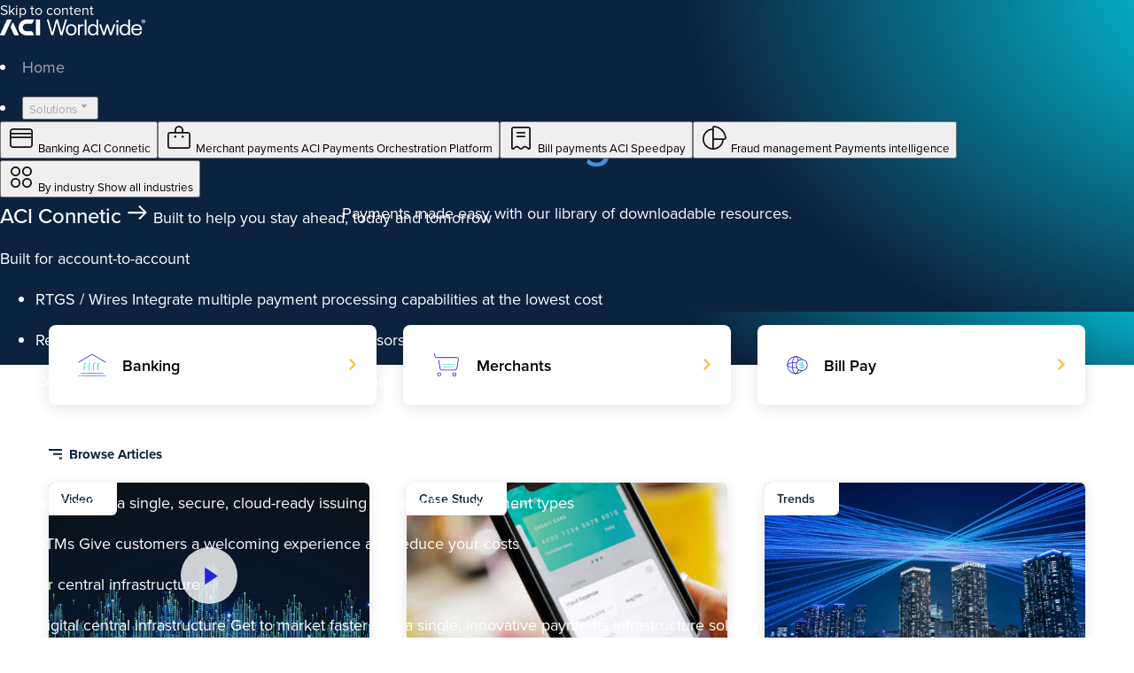

--- FILE ---
content_type: text/html; charset=UTF-8
request_url: https://www.aciworldwide.com/resources
body_size: 45155
content:
<!DOCTYPE html>
<html
lang="en-US"class="">
<head>
<meta charset="UTF-8">
<meta name="viewport" content="width=device-width, initial-scale=1">

		<!-- OneTrust Cookies Consent Notice start for aciworldwide.com -->
		<script src="https://cdn.cookielaw.org/scripttemplates/otSDKStub.js"  type="text/javascript" charset="UTF-8" data-domain-script="309d0331-3f57-4587-b63e-2206fa997fa7" ></script>
		<script type="text/javascript">
		function OptanonWrapper() { }
		</script>
		<!-- OneTrust Cookies Consent Notice end for aciworldwide.com -->
		<meta name='robots' content='index, follow, max-image-preview:large, max-snippet:-1, max-video-preview:-1' />
	<style>img:is([sizes="auto" i], [sizes^="auto," i]) { contain-intrinsic-size: 3000px 1500px }</style>
	<link rel="alternate" type="application/rss+xml" title="ACI Worldwide Feed" href="https://www.aciworldwide.com/feed">

	<!-- This site is optimized with the Yoast SEO Premium plugin v25.9 (Yoast SEO v26.0) - https://yoast.com/wordpress/plugins/seo/ -->
	<title>Knowledge Hub | ACI Worldwide</title>
<link crossorigin data-rocket-preconnect href="https://munchkin.marketo.net" rel="preconnect">
<link crossorigin data-rocket-preconnect href="https://www.googletagmanager.com" rel="preconnect">
<link crossorigin data-rocket-preconnect href="https://unpkg.com" rel="preconnect">
<link crossorigin data-rocket-preconnect href="https://cdn.cookielaw.org" rel="preconnect">
<link crossorigin data-rocket-preconnect href="https://cdn.jsdelivr.net" rel="preconnect">
<style id="rocket-critical-css">body{font-family:"proxima-nova";color:#fff;margin:0;display:flex;flex-direction:column}@media (max-width:800px){body{display:flex;flex-direction:column}}@media (max-width:600px){body{display:flex;flex-direction:column}}:root{--wpra-grid-max-cols:3;--wpra-grid-min-colwidth:200px;--wpra-grid-gap:16px}:root{--skeletor-animation--duration:0.2s;--skeletor-animation--timing:ease-in-out;--skeletor-animation--delay:0.2s;--skeletor-animation--fill-mode:forwards}:root{--aci-blue:#2726dd;--aci-blue-300:#7d7deb;--white-20:hsla(0,0%,100%,.2);--background-dark-primary:#031226;--background-white-primary:#f5f5fa;--background-white-secondary:#fff;--background-blue:#2726dd;--background-cards-dark:#030c1a;--background-cards-white:#f5f5fa;--background-cards-dark-blue:#031226;--text-dark-primary:#101014;--text-dark-secondary:#4f4f59;--text-white-primary:#fff;--text-white-secondary:#a6a6b2;--text-disabled:#8d8d99;--text-hovered:#2726dd;--text-pressed:#1f1eb1;--text-highlighted:#29ffa2;--border-on-white-primary:#101014;--border-on-white-50:rgba(0,0,0,.502);--border-on-white-20:rgba(0,0,0,.2);--border-on-white-10:rgba(0,0,0,.102);--border-on-white-5:rgba(0,0,0,.051);--border-on-white-secondary:#c7c7cc;--border-on-dark-100:#fff;--border-on-dark-50:hsla(0,0%,100%,.502);--border-on-dark-20:hsla(0,0%,100%,.2);--border-on-dark-10:hsla(0,0%,100%,.102);--border-aci-blue:#2726dd;--border-negative:#fd1e1e;--icon-on-white:#101014;--icon-on-dark:#fff;--icon-disabled:#8d8d99;--icon-hovered:#2726dd;--icon-pressed:#1f1eb1;--background-button-on-dark-primary:#f5f5fa;--background-button-on-white-primary:#030c1a;--background-button-on-dark-secondary:rgba(0,0,0,.2);--background-button-on-white-secondary:hsla(0,0%,100%,.502);--background-button-on-dark-hovered:#bdbdc9;--background-button-on-white-hovered:#34343b;--background-button-on-dark-pressed:#8d8d99;--background-button-on-white-pressed:#4f4f59;--background-button-on-dark-disabled:#d3d3de;--background-button-on-white-disabled:#d3d3de;--grid-column-mobile:4;--grid-column-tablet:8;--grid-column-desktop:12;--grid-column-wide-desktop:12;--grid-margin-mobile:16px;--grid-margin-tablet:20px;--grid-margin-desktop:120px;--grid-margin-wide-desktop:180px;--grid-gutter-mobile:8px;--grid-gutter-tablet:8px;--grid-gutter-desktop:8px;--grid-gutter-wide-desktop:8px;--grid-column:var(--grid-column-mobile,4);--grid-margin:var(--grid-margin-mobile,16px);--grid-gutter:var(--grid-gutter-mobile,8px);--header-height:80px}@media (min-width:768px){:root{--grid-column:var(--grid-column-tablet,8);--grid-margin:var(--grid-margin-tablet,20px);--grid-gutter:var(--grid-gutter-tablet,8px)}}@media (min-width:1200px){:root{--grid-column:var(--grid-column-desktop,12);--grid-margin:var(--grid-margin-desktop,120px);--grid-gutter:var(--grid-gutter-desktop,8px)}}.visually-hidden{clip:rect(0 0 0 0);clip-path:inset(50%);height:1px;overflow:hidden;padding:0;position:absolute;white-space:nowrap;width:1px}@media (min-width:768px){.is-mobile{display:none}}@font-face{font-family:"proxima-nova";src:url("https://use.typekit.net/af/2555e1/00000000000000007735e603/30/l?primer=7cdcb44be4a7db8877ffa5c0007b8dd865b3bbc383831fe2ea177f62257a9191&fvd=n7&v=3") format("woff2"),url("https://use.typekit.net/af/2555e1/00000000000000007735e603/30/d?primer=7cdcb44be4a7db8877ffa5c0007b8dd865b3bbc383831fe2ea177f62257a9191&fvd=n7&v=3") format("woff"),url("https://use.typekit.net/af/2555e1/00000000000000007735e603/30/a?primer=7cdcb44be4a7db8877ffa5c0007b8dd865b3bbc383831fe2ea177f62257a9191&fvd=n7&v=3") format("opentype");font-display:swap;font-style:normal;font-weight:700;font-stretch:normal}@font-face{font-family:"proxima-nova";src:url("https://use.typekit.net/af/4de20a/00000000000000007735e604/30/l?primer=7cdcb44be4a7db8877ffa5c0007b8dd865b3bbc383831fe2ea177f62257a9191&fvd=i7&v=3") format("woff2"),url("https://use.typekit.net/af/4de20a/00000000000000007735e604/30/d?primer=7cdcb44be4a7db8877ffa5c0007b8dd865b3bbc383831fe2ea177f62257a9191&fvd=i7&v=3") format("woff"),url("https://use.typekit.net/af/4de20a/00000000000000007735e604/30/a?primer=7cdcb44be4a7db8877ffa5c0007b8dd865b3bbc383831fe2ea177f62257a9191&fvd=i7&v=3") format("opentype");font-display:swap;font-style:italic;font-weight:700;font-stretch:normal}@font-face{font-family:"proxima-nova";src:url("https://use.typekit.net/af/78aca8/00000000000000007735e60d/30/l?primer=7cdcb44be4a7db8877ffa5c0007b8dd865b3bbc383831fe2ea177f62257a9191&fvd=n6&v=3") format("woff2"),url("https://use.typekit.net/af/78aca8/00000000000000007735e60d/30/d?primer=7cdcb44be4a7db8877ffa5c0007b8dd865b3bbc383831fe2ea177f62257a9191&fvd=n6&v=3") format("woff"),url("https://use.typekit.net/af/78aca8/00000000000000007735e60d/30/a?primer=7cdcb44be4a7db8877ffa5c0007b8dd865b3bbc383831fe2ea177f62257a9191&fvd=n6&v=3") format("opentype");font-display:swap;font-style:normal;font-weight:600;font-stretch:normal}@font-face{font-family:"proxima-nova";src:url("https://use.typekit.net/af/144da4/00000000000000007735e619/30/l?primer=7cdcb44be4a7db8877ffa5c0007b8dd865b3bbc383831fe2ea177f62257a9191&fvd=i6&v=3") format("woff2"),url("https://use.typekit.net/af/144da4/00000000000000007735e619/30/d?primer=7cdcb44be4a7db8877ffa5c0007b8dd865b3bbc383831fe2ea177f62257a9191&fvd=i6&v=3") format("woff"),url("https://use.typekit.net/af/144da4/00000000000000007735e619/30/a?primer=7cdcb44be4a7db8877ffa5c0007b8dd865b3bbc383831fe2ea177f62257a9191&fvd=i6&v=3") format("opentype");font-display:swap;font-style:italic;font-weight:600;font-stretch:normal}@font-face{font-family:"proxima-nova";src:url("https://use.typekit.net/af/efe4a5/00000000000000007735e609/30/l?primer=7cdcb44be4a7db8877ffa5c0007b8dd865b3bbc383831fe2ea177f62257a9191&fvd=n4&v=3") format("woff2"),url("https://use.typekit.net/af/efe4a5/00000000000000007735e609/30/d?primer=7cdcb44be4a7db8877ffa5c0007b8dd865b3bbc383831fe2ea177f62257a9191&fvd=n4&v=3") format("woff"),url("https://use.typekit.net/af/efe4a5/00000000000000007735e609/30/a?primer=7cdcb44be4a7db8877ffa5c0007b8dd865b3bbc383831fe2ea177f62257a9191&fvd=n4&v=3") format("opentype");font-display:swap;font-style:normal;font-weight:400;font-stretch:normal}@font-face{font-family:"proxima-nova";src:url("https://use.typekit.net/af/3322cc/00000000000000007735e616/30/l?primer=7cdcb44be4a7db8877ffa5c0007b8dd865b3bbc383831fe2ea177f62257a9191&fvd=i4&v=3") format("woff2"),url("https://use.typekit.net/af/3322cc/00000000000000007735e616/30/d?primer=7cdcb44be4a7db8877ffa5c0007b8dd865b3bbc383831fe2ea177f62257a9191&fvd=i4&v=3") format("woff"),url("https://use.typekit.net/af/3322cc/00000000000000007735e616/30/a?primer=7cdcb44be4a7db8877ffa5c0007b8dd865b3bbc383831fe2ea177f62257a9191&fvd=i4&v=3") format("opentype");font-display:swap;font-style:italic;font-weight:400;font-stretch:normal}@font-face{font-family:"proxima-nova";src:url("https://use.typekit.net/af/23e139/00000000000000007735e605/30/l?primer=7cdcb44be4a7db8877ffa5c0007b8dd865b3bbc383831fe2ea177f62257a9191&fvd=n5&v=3") format("woff2"),url("https://use.typekit.net/af/23e139/00000000000000007735e605/30/d?primer=7cdcb44be4a7db8877ffa5c0007b8dd865b3bbc383831fe2ea177f62257a9191&fvd=n5&v=3") format("woff"),url("https://use.typekit.net/af/23e139/00000000000000007735e605/30/a?primer=7cdcb44be4a7db8877ffa5c0007b8dd865b3bbc383831fe2ea177f62257a9191&fvd=n5&v=3") format("opentype");font-display:swap;font-style:normal;font-weight:500;font-stretch:normal}@font-face{font-family:"proxima-nova";src:url("https://use.typekit.net/af/79862c/00000000000000007735e60e/30/l?primer=7cdcb44be4a7db8877ffa5c0007b8dd865b3bbc383831fe2ea177f62257a9191&fvd=i5&v=3") format("woff2"),url("https://use.typekit.net/af/79862c/00000000000000007735e60e/30/d?primer=7cdcb44be4a7db8877ffa5c0007b8dd865b3bbc383831fe2ea177f62257a9191&fvd=i5&v=3") format("woff"),url("https://use.typekit.net/af/79862c/00000000000000007735e60e/30/a?primer=7cdcb44be4a7db8877ffa5c0007b8dd865b3bbc383831fe2ea177f62257a9191&fvd=i5&v=3") format("opentype");font-display:swap;font-style:italic;font-weight:500;font-stretch:normal}:root{--swiper-theme-color:#007aff}:host{position:relative;display:block;margin-left:auto;margin-right:auto;z-index:1}:root{--swiper-navigation-size:44px}:root{--aci-blue:#2726dd;--aci-blue-300:#7d7deb;--white-20:hsla(0,0%,100%,.2);--background-dark-primary:#031226;--background-white-primary:#f5f5fa;--background-white-secondary:#fff;--background-blue:#2726dd;--background-cards-dark:#030c1a;--background-cards-white:#f5f5fa;--background-cards-dark-blue:#031226;--text-dark-primary:#101014;--text-dark-secondary:#4f4f59;--text-white-primary:#fff;--text-white-secondary:#a6a6b2;--text-disabled:#8d8d99;--text-hovered:#2726dd;--text-pressed:#1f1eb1;--text-highlighted:#29ffa2;--border-on-white-primary:#101014;--border-on-white-50:rgba(0,0,0,.502);--border-on-white-20:rgba(0,0,0,.2);--border-on-white-10:rgba(0,0,0,.102);--border-on-white-5:rgba(0,0,0,.051);--border-on-white-secondary:#c7c7cc;--border-on-dark-100:#fff;--border-on-dark-50:hsla(0,0%,100%,.502);--border-on-dark-20:hsla(0,0%,100%,.2);--border-on-dark-10:hsla(0,0%,100%,.102);--border-aci-blue:#2726dd;--border-negative:#fd1e1e;--icon-on-white:#101014;--icon-on-dark:#fff;--icon-disabled:#8d8d99;--icon-hovered:#2726dd;--icon-pressed:#1f1eb1;--background-button-on-dark-primary:#f5f5fa;--background-button-on-white-primary:#030c1a;--background-button-on-dark-secondary:rgba(0,0,0,.2);--background-button-on-white-secondary:hsla(0,0%,100%,.502);--background-button-on-dark-hovered:#bdbdc9;--background-button-on-white-hovered:#34343b;--background-button-on-dark-pressed:#8d8d99;--background-button-on-white-pressed:#4f4f59;--background-button-on-dark-disabled:#d3d3de;--background-button-on-white-disabled:#d3d3de;--grid-column-mobile:4;--grid-column-tablet:8;--grid-column-desktop:12;--grid-column-wide-desktop:12;--grid-margin-mobile:16px;--grid-margin-tablet:20px;--grid-margin-desktop:120px;--grid-margin-wide-desktop:180px;--grid-gutter-mobile:8px;--grid-gutter-tablet:8px;--grid-gutter-desktop:8px;--grid-gutter-wide-desktop:8px;--grid-column:var(--grid-column-mobile,4);--grid-margin:var(--grid-margin-mobile,16px);--grid-gutter:var(--grid-gutter-mobile,8px);--header-height:80px}@media (min-width:768px){:root{--grid-column:var(--grid-column-tablet,8);--grid-margin:var(--grid-margin-tablet,20px);--grid-gutter:var(--grid-gutter-tablet,8px)}}@media (min-width:1200px){:root{--grid-column:var(--grid-column-desktop,12);--grid-margin:var(--grid-margin-desktop,120px);--grid-gutter:var(--grid-gutter-desktop,8px)}}html{line-height:1.15;-webkit-text-size-adjust:100%}body{margin:0}main{display:block}h1{font-size:2em;margin:.67em 0}a{background-color:transparent}img{border-style:none}button,input{font-family:inherit;font-size:100%;line-height:1.15;margin:0}button,input{overflow:visible}button{text-transform:none}[type=button],[type=reset],[type=submit],button{-webkit-appearance:button}[type=button]::-moz-focus-inner,[type=reset]::-moz-focus-inner,[type=submit]::-moz-focus-inner,button::-moz-focus-inner{border-style:none;padding:0}[type=button]:-moz-focusring,[type=reset]:-moz-focusring,[type=submit]:-moz-focusring,button:-moz-focusring{outline:1px dotted ButtonText}[type=checkbox]{-webkit-box-sizing:border-box;box-sizing:border-box;padding:0}[type=search]{-webkit-appearance:textfield;outline-offset:-2px}[type=search]::-webkit-search-decoration{-webkit-appearance:none}::-webkit-file-upload-button{-webkit-appearance:button;font:inherit}body{color:var(--text-dark-primary);font-family:proxima-nova,sans-serif;-webkit-font-smoothing:antialiased;-moz-osx-font-smoothing:grayscale;min-height:100vh;min-width:320px;scroll-behavior:smooth;text-rendering:optimizeSpeed}*,:after,:before{-webkit-box-sizing:border-box;box-sizing:border-box}html{background-color:var(--background-dark-primary)}a{-webkit-text-decoration:none;text-decoration:none}a,button{color:inherit}button{background-color:transparent;border:none;border-radius:0;padding:0;text-align:left}ul{margin:0;padding-left:0;padding-right:0}li{list-style:none}img{display:block;max-width:100%;width:100%}dialog,img{height:auto}dialog{border:0;max-height:none;max-width:none;padding:0;width:auto}:root{--text-color:var(--text-dark-primary);--background-color:var(--background-white-primary)}[data-theme=dark]{--text-color:var(--text-white-primary);--background-color:var(--background-dark-primary);color:var(--text-white-primary)}[data-theme=white]{--text-color:var(--text-dark-primary);--background-color:var(--background-white-primary);color:var(--text-dark-primary)}:root{--timing-function-ex:cubic-bezier(0.2,0,0,1);--timing-function-pr:cubic-bezier(0.3,0,0.1,1)}.fade{opacity:0}.fade-position{opacity:0;-webkit-transform:translateY(15px);transform:translateY(15px)}@media (min-width:1200px){.fade-position{-webkit-transform:translateY(30px);transform:translateY(30px)}}.fade-position.is-visible{opacity:1;-webkit-transform:translateY(0);transform:translateY(0)}.h1{font-size:34px;font-weight:400;letter-spacing:-.68px;line-height:.9}@media (min-width:768px){.h1{font-size:52px;letter-spacing:-1.04px}}@media (min-width:1200px){.h1{font-size:58px;letter-spacing:-1.16px}}.h5{font-size:20px;font-weight:400;line-height:1.2}@media (min-width:768px){.h5{font-size:24px}}.c1{font-size:16px;font-weight:700;line-height:1.2}@media (min-width:1200px){.c1{font-size:18px}}.c2{font-size:14px;font-weight:500;line-height:1.2}@media (min-width:1200px){.c2{font-size:16px}}.p1{font-size:16px;font-weight:400;line-height:1.4}@media (min-width:1200px){.p1{font-size:18px}}.p2{font-size:14px;font-weight:400;line-height:1.4}@media (min-width:1200px){.p2{font-size:16px}}.p3{font-size:12px;font-weight:400;line-height:1.4}@media (min-width:1200px){.p3{font-size:14px}}.button-text{font-size:14px;font-weight:500;line-height:1.4}@media (min-width:1200px){.button-text{font-size:16px}}.u1{font-size:14px;font-weight:400;letter-spacing:.98px;line-height:1.4;text-transform:uppercase}@media (min-width:1200px){.u1{font-size:16px;letter-spacing:1.12px}}.u2{font-size:12px;font-weight:400;letter-spacing:.84px;line-height:1.4;text-transform:uppercase}@media (min-width:1200px){.u2{font-size:14px;letter-spacing:.98px}}.highlighted-text{background:linear-gradient(275deg,#5757ff 19.46%,#2affa2 82.36%);background-clip:text;-webkit-background-clip:text;-webkit-text-fill-color:transparent}.container-v2{margin:0 auto;max-width:1920px;overflow:visible;padding-left:var(--grid-margin);padding-right:var(--grid-margin)}.grid{display:grid;grid-template-columns:repeat(var(--grid-column),1fr);grid-gap:var(--grid-gutter);gap:var(--grid-gutter);width:100%}.button-v2{background-color:transparent;border:none;border-radius:4px;color:inherit;display:-ms-inline-flexbox;display:inline-flex;-ms-flex-align:center;align-items:center;-ms-flex-pack:center;font-size:14px;font-weight:500;gap:8px;justify-content:center;line-height:20px;text-align:left}@media (min-width:1200px){.button-v2{font-size:16px;line-height:22.4px}}.button-v2--ghost,.button-v2--primary,.button-v2--secondary{border:1px solid;border-radius:8px;padding:17px 31px;text-align:center}@media (min-width:1200px){.button-v2--ghost,.button-v2--primary,.button-v2--secondary{padding-bottom:15.8px;padding-top:15.8px}}.button-v2--ghost,.button-v2--secondary{backdrop-filter:blur(20px)}.button-v2--primary{background-color:var(--background-button-on-white-primary);border-color:var(--border-on-white-primary);color:var(--text-white-primary)}.button-v2--secondary{background-color:var(--background-button-on-white-secondary);border-color:var(--border-on-white-primary);color:var(--text-dark-primary)}.button-v2--ghost{background-color:transparent;border-color:transparent;color:var(--text-dark-primary)}.button-v2--s{padding:13px 15px}@media (min-width:1200px){.button-v2--s{padding-bottom:11.8px;padding-top:11.8px}}[data-theme=dark] .button-v2--primary{background-color:var(--background-button-on-dark-primary);border-color:var(--border-on-dark-100);color:var(--text-dark-primary)}[data-theme=dark] .button-v2--secondary{background-color:var(--background-button-on-dark-secondary);border-color:var(--border-on-dark-50);color:var(--text-white-primary)}[data-theme=dark] .button-v2--ghost{background-color:transparent;border-color:transparent;color:var(--text-white-primary)}.action-icon-button{background-color:transparent;display:-ms-inline-flexbox;display:inline-flex;-ms-flex-align:center;align-items:center;-ms-flex-pack:center;backdrop-filter:blur(10px);background-color:var(--background-button-on-white-primary);border:1px solid var(--border-on-dark-50);border-radius:8px;color:var(--icon-on-dark);height:48px;justify-content:center;width:48px}.search-form-toggle{display:-ms-inline-flexbox;display:inline-flex;-ms-flex-align:center;align-items:center;-ms-flex-pack:center;background-color:transparent;border:1px solid transparent;border-radius:8px;color:var(--icon-on-dark);height:48px;justify-content:center;width:48px}.link,a{border-radius:4px;color:inherit;-webkit-text-decoration:none;text-decoration:none}.link svg,a:not(.does-not-exist) svg{vertical-align:middle}.top-link{border-radius:10px;display:-ms-flexbox;display:flex;-ms-flex-direction:column;flex-direction:column;gap:4px}@media (min-width:1200px){.top-link{gap:8px}}.top-link__title{display:-ms-flexbox;display:flex;-ms-flex-align:center;align-items:center;gap:8px}.top-link__description{color:var(--text-dark-secondary)}.banner-vertical{display:-ms-flexbox;display:flex;-ms-flex-flow:column nowrap;flex-flow:column nowrap;-ms-flex-align:start;align-items:flex-start;-ms-flex-pack:start;justify-content:flex-start}.banner-vertical .link{display:-ms-inline-flexbox;display:inline-flex;-ms-flex-align:center;align-items:center;gap:8px}.banner-vertical__image{aspect-ratio:276/181;border-radius:8px;margin-bottom:12px;-o-object-fit:cover;object-fit:cover;overflow:hidden;width:100%}.banner-vertical__title{margin-bottom:24px;max-width:212px}.banner-horizontal{border-radius:2px;display:-ms-flexbox;display:flex;-ms-flex-flow:column nowrap;flex-flow:column nowrap;max-width:246px;width:100%}@media (min-width:768px){.banner-horizontal{-ms-flex-direction:row;flex-direction:row;-ms-flex-align:center;align-items:center;-ms-flex-pack:start;gap:12px;justify-content:flex-start;max-width:none}}.banner-horizontal .link{display:-ms-inline-flexbox;display:inline-flex;-ms-flex-align:center;align-items:center;gap:8px;-ms-flex-negative:0;flex-shrink:0}.banner-horizontal__image{border-radius:4px;height:76px;-o-object-fit:cover;object-fit:cover;overflow:hidden;width:127px}@media (min-width:768px){.banner-horizontal__image{height:48px;width:80px}}.banner-horizontal__image{margin-bottom:8px}@media (min-width:768px){.banner-horizontal__image{margin-bottom:0}}.banner-horizontal__title{margin-bottom:20px}@media (min-width:768px){.banner-horizontal__title{margin-bottom:0;margin-right:auto;max-width:80%}}.top-nav{background-color:transparent;border:1px solid transparent;border-radius:8px;height:84px;padding:0 15px;position:relative;text-align:left;width:100%}.top-nav>span{display:block;left:59px;position:absolute;top:50%;-webkit-transform:translateY(-12.5px);transform:translateY(-12.5px)}.top-nav.is-active{background-color:var(--background-dark-primary);color:var(--text-white-primary)}.top-nav.is-active>span{-webkit-transform:translateY(-50%);transform:translateY(-50%)}.top-nav.is-active .top-nav__text{color:var(--text-white-secondary);opacity:1;visibility:visible}.top-nav svg{vertical-align:top}.top-nav svg path{fill:currentColor}.top-nav__label{display:block;width:100%}.top-nav__text{color:var(--text-dark-secondary);display:block;opacity:0;visibility:hidden}.video-container{height:100%;overflow:hidden;position:relative;width:100%}.video-container video{display:block;height:100%;-o-object-fit:cover;object-fit:cover;width:100%}.video-container:before{background:-webkit-gradient(linear,left top,left bottom,color-stop(1%,var(--background-white-primary,#f5f5fa)),color-stop(6%,transparent)),-webkit-gradient(linear,left bottom,left top,color-stop(1%,var(--background-white-primary,#f5f5fa)),color-stop(6%,transparent));background:linear-gradient(to bottom,var(--background-white-primary,#f5f5fa) 1%,transparent 6%),linear-gradient(to top,var(--background-white-primary,#f5f5fa) 1%,transparent 6%)}.video-container:after,.video-container:before{bottom:0;content:"";left:0;position:absolute;right:0;top:0;z-index:1}.video-container:after{background:-webkit-gradient(linear,left top,right top,color-stop(1%,var(--background-white-primary,#f5f5fa)),color-stop(6%,transparent)),-webkit-gradient(linear,right top,left top,color-stop(1%,var(--background-white-primary,#f5f5fa)),color-stop(6%,transparent));background:linear-gradient(to right,var(--background-white-primary,#f5f5fa) 1%,transparent 6%),linear-gradient(to left,var(--background-white-primary,#f5f5fa) 1%,transparent 6%)}animated-numbers{display:block}.animated-numbers-wrapper,animated-numbers{position:relative}.animated-numbers-base{opacity:0;visibility:hidden}.animated-numbers-ticker{left:0;position:absolute;top:0}.animated-numbers-ticker span:not(:first-child):before{content:","}.main-menu{display:-ms-flexbox;display:flex;list-style:none;margin:0;padding:0;-ms-flex-align:center;align-items:center;height:100%}.main-menu-frame{background-color:var(--background-white-primary);border:1px solid var(--border-on-white-20);border-radius:8px;-webkit-box-shadow:0 0 10px 0 rgba(20,52,90,.13);box-shadow:0 0 10px 0 rgba(20,52,90,.13);height:var(--smf-height);left:var(--smf-left);opacity:0;position:absolute;top:var(--smf-top);-webkit-transform:translateY(10px);transform:translateY(10px);visibility:hidden;width:var(--smf-width);z-index:0}.menu-item{padding:0 4px}.menu-item--children{display:-ms-flexbox;display:flex;height:100%;-ms-flex-align:center;align-items:center;-ms-flex-pack:center;justify-content:center}.menu-item--children .sub-menu{opacity:0;-webkit-transform:translate(-50%,10px);transform:translate(-50%,10px);visibility:hidden}.menu-item--active .menu-item__link{color:var(--text-dark-primary);text-decoration-color:var(--text-dark-primary)}[data-theme=dark] .menu-item--active .menu-item__link{color:var(--text-white-primary);text-decoration-color:var(--text-white-primary)}.menu-item__link,.menu-item__switch{background-color:transparent;border:none;display:-ms-flexbox;display:flex;position:relative;z-index:1;-ms-flex-align:center;align-items:center;border-radius:4px;color:var(--text-dark-primary);gap:4px;padding:8px;text-decoration:underline;-webkit-text-decoration:underline solid transparent;text-decoration:underline solid transparent;-webkit-text-decoration:underline 2px solid transparent;text-decoration:underline 2px solid transparent;text-decoration-thickness:2px;text-underline-offset:6px}[data-theme=dark] .menu-item__link,[data-theme=dark] .menu-item__switch{color:var(--text-white-secondary)}.menu-item__switch{padding-right:4px}.sub-menu{left:50%;max-height:calc(100vh - var(--header-height));max-width:calc(100% - 40px);overflow-y:auto;padding:0 20px;position:absolute;top:100%;-webkit-transform:translateX(-50%);transform:translateX(-50%);width:100%;z-index:1}.sub-menu--tabs{padding:0}.sub-menu--cols{display:-ms-flexbox;display:flex;-ms-flex-align:start;align-items:flex-start;-ms-flex-pack:justify;justify-content:space-between;padding:27px 28px 55px 48px}.sub-menu__menu{display:-ms-flexbox;display:flex;-ms-flex-align:start;align-items:flex-start;gap:16px;padding:20px 0;width:46%}.sub-menu__menu nav{-ms-flex:1 1;flex:1 1}.sub-menu__menu h5{color:var(--text-dark-secondary);margin-bottom:20px}.sub-menu__menu li{margin-bottom:16px}.sub-menu__articles{display:-ms-flexbox;display:flex;-ms-flex-align:start;align-items:flex-start;gap:8px;min-width:560px;width:42%}.sub-menu__articles .banner-vertical{-ms-flex:1 1;flex:1 1}.tabs-menu{display:grid;grid-template-columns:352px 1fr;overflow:hidden}.sub-menu:not(.is-active) .tabs-menu .tabs-menu__content.is-active{height:100%;opacity:1;-webkit-transform:translateY(0);transform:translateY(0);visibility:hidden}.tabs-menu__aside{border-right:1px solid var(--border-on-white-5);display:-ms-flexbox;display:flex;-ms-flex-direction:column;flex-direction:column;gap:2px;grid-column:1;padding:39px 11px}.tabs-menu__body{grid-column:2}.tabs-menu__body-inner{padding:47px 39px 56px 40px}.tabs-menu__content{display:-ms-flexbox;display:flex;-ms-flex-direction:column;flex-direction:column;height:0;opacity:0;overflow:hidden;-webkit-transform:translateY(10px);transform:translateY(10px);visibility:hidden}.tabs-menu__footer{border-top:1px solid var(--border-on-white-5);margin-top:auto;padding:19px 19px 19px 20px}.mobile-menu__body .sub-menu-list{margin-bottom:80px}@media (min-width:768px){.sub-menu-list__row{display:-ms-flexbox;display:flex;-ms-flex-align:stretch;align-items:stretch;-webkit-column-gap:16px;-moz-column-gap:16px;column-gap:16px;-ms-flex-flow:row wrap;flex-flow:row wrap;row-gap:52px}}@media (min-width:1200px){.sub-menu-list__row{gap:0}}.sub-menu-list__head:not(:last-child){margin-bottom:32px}@media (min-width:768px){.sub-menu-list__head:not(:last-child){margin-bottom:52px}}@media (min-width:1200px){.sub-menu-list__head .top-link{max-width:605px}}.sub-menu-list__col h6{color:var(--text-dark-secondary);margin-bottom:20px;max-width:245px}@media (min-width:768px){.sub-menu-list__col h6{margin-bottom:16px}}@media (min-width:1200px){.sub-menu-list__col h6{margin-bottom:20px}}.sub-menu-list__col ul{margin-bottom:40px}.sub-menu-list__col li{margin-bottom:20px;max-width:298px}@media (min-width:768px){.sub-menu-list__col li{margin-bottom:16px}}@media (min-width:1200px){.sub-menu-list__col li{margin-bottom:20px}}@media (min-width:768px){.sub-menu-list__col{-ms-flex-positive:1;flex-grow:1;-ms-flex-negative:1;flex-shrink:1;-ms-flex-preferred-size:calc(50% - 8px);flex-basis:calc(50% - 8px)}}@media (min-width:1200px){.sub-menu-list__col{-ms-flex:1 1;flex:1 1;padding:0 16px}.sub-menu-list__col:first-child{padding-left:0}.sub-menu-list__col:last-child{padding-right:0}}.sub-menu-list__col:not(:last-child){border-bottom:1px solid var(--border-on-white-5,rgba(0,0,0,.05));margin-bottom:20px;padding-bottom:20px}@media (min-width:768px){.sub-menu-list__col:not(:last-child){border-bottom:0;margin-bottom:0;padding-bottom:0}}@media (min-width:1200px){.sub-menu-list__col--border{border-left:1px solid var(--border-on-white-5)}}.header-search{background-color:var(--background-color);border:0;height:var(--header-height);left:0;margin:0;max-height:none;max-width:none;opacity:0;padding:0;position:fixed;top:0;-webkit-transform:translateY(calc(var(--header-height)*-1 + 30px));transform:translateY(calc(var(--header-height)*-1 + 30px));visibility:hidden;width:100%;z-index:11}.header-search:not([open]){display:block;visibility:hidden}.header-search__container{margin-left:auto;margin-right:auto;max-width:1920px;padding-left:16px;padding-right:16px}.header-search__form{display:-ms-flexbox;display:flex;padding-bottom:17px;padding-top:17px;width:100%;-ms-flex-align:center;align-items:center}.header-search__icon-button{-ms-flex-order:-1;display:-ms-inline-flexbox;display:inline-flex;margin-right:8px;order:-1;-ms-flex-align:center;align-items:center;-ms-flex-pack:center;background-color:transparent;border:none;border-radius:4px;color:var(--text-disabled);justify-content:center}@media (min-width:768px){.header-search__icon-button{margin-right:12px}}.header-search__input-wrapper{display:-ms-flexbox;display:flex;-ms-flex-align:stretch;align-items:stretch;-ms-flex-positive:1;flex-grow:1;margin-right:12px}@media (min-width:768px){.header-search__input-wrapper{margin-right:20px}}.header-search__input{-ms-flex-positive:1;background:transparent;border:0;color:var(--text-dark-primary);flex-grow:1;min-width:0;outline:none;padding:6px 0 8px;width:0}.header-search__input::-webkit-input-placeholder{color:var(--text-dark-secondary)}.header-search__input::-moz-placeholder{color:var(--text-dark-secondary)}.header-search__input:-ms-input-placeholder{color:var(--text-dark-secondary)}.header-search__input::-ms-input-placeholder{color:var(--text-dark-secondary)}.header-search__input::-webkit-search-cancel-button{-webkit-appearance:none;display:none}.header-search__input-clear-button{display:-ms-flexbox;display:flex;-ms-flex-align:center;align-items:center;background-color:transparent;border:none;margin-right:2px;opacity:0;padding-left:8px;padding-right:8px;visibility:hidden}@media (min-width:768px){.header-search__input-clear-button{margin-right:0;padding-right:16px}}.header{backdrop-filter:blur(6px);background-color:var(--background-color);height:var(--header-height);left:0;position:fixed;right:0;top:0;width:100%;z-index:10}.header_initial{left:0;position:absolute;right:0;top:0;-webkit-transform:translateY(-200%);transform:translateY(-200%);-webkit-transform:none;transform:none}.header__inner{display:-ms-flexbox;display:flex;-ms-flex-align:center;align-items:center;-ms-flex-pack:justify;height:100%;justify-content:space-between;margin:0 auto;max-width:1920px;padding:0 16px 0 20px}@media (min-width:1200px){.header__inner{padding:0 20px}}.header__link-skip-to-content{display:none}@media (min-width:768px){.header__link-skip-to-content{display:inline-block;left:50%;position:absolute;top:16px;-webkit-transform:translateX(-60%);transform:translateX(-60%);z-index:106;clip:rect(1px,1px,1px,1px);overflow:hidden;white-space:nowrap}}@media (min-width:1200px){.header__link-skip-to-content{left:20px;top:var(--header-height);-webkit-transform:translateX(0);transform:translateX(0)}}.home-link{display:-ms-flexbox;display:flex;-ms-flex-align:end;align-items:flex-end;gap:6px}.home-link svg{margin-top:0;vertical-align:top}.home-link__root svg{width:129.04px}@media (min-width:768px){.home-link__root svg{width:175px}}.main-menu-wrapper{display:none}@media (min-width:1200px){.main-menu-wrapper{display:block;height:100%;margin-left:101px}}.utility-nav{display:-ms-flexbox;display:flex;-ms-flex-align:center;align-items:center;gap:4px}.utility-nav .button-v2--ghost{min-width:80px}@media (min-width:1200px){.utility-nav .action-icon-button{display:none}}.utility-menu{display:none}@media (min-width:768px){.utility-menu{display:-ms-flexbox;display:flex;-ms-flex-align:center;align-items:center;gap:4px}}.header .home-link,.header .menu-item__link,.header .menu-item__switch,.header .utility-nav{opacity:0;-webkit-transform:translateY(-5px);transform:translateY(-5px)}.header.is-mounted .home-link,.header.is-mounted .menu-item__link,.header.is-mounted .menu-item__switch,.header.is-mounted .utility-nav{opacity:1;-webkit-transform:translateY(0);transform:translateY(0)}@media (min-width:1200px){.hero-contact-us__text-wrapper{grid-area:text;grid-column:span 5}}@media (min-width:1200px){.hero-contact-us__form-wrapper{grid-area:form;grid-column:7/-1}}.hero{--space-top:100px;--space-bottom:26px;--min-height:500px;--max-height:1100px;background-color:var(--background-dark-primary,#031226);color:var(--text-color);min-height:max(var(--min-height),min(100svh,var(--max-height)));overflow:hidden;padding-bottom:var(--space-bottom);padding-top:var(--space-top);position:relative}@media (min-width:768px){.hero{--space-top:112px;--space-bottom:44px}}@media (min-width:1200px){.hero{--space-top:144px;--space-bottom:52px}}.hero p{margin:0}.hero .container-v2,.hero .grid{min-height:max(var(--min-height),min(calc(100svh - var(--space-top) - var(--space-bottom)),calc(var(--max-height) - var(--space-top) - var(--space-bottom))))}.hero .video-background{bottom:0;left:auto;right:0;top:auto;-webkit-transform-origin:85% 90%;transform-origin:85% 90%}.hero__container{position:relative;z-index:1}.hero__text-wrapper{grid-column:span 4;margin-bottom:60px}@media (min-width:768px){.hero__text-wrapper{grid-column:span 6}}@media (min-width:1200px){.hero__text-wrapper{-ms-flex-order:1;grid-column:span 9;order:1}}.hero__title{margin-bottom:12px;margin-top:0;max-width:343px}@media (min-width:768px){.hero__title{margin-bottom:16px;max-width:544px}}@media (min-width:1200px){.hero__title{margin-bottom:20px;max-width:680px}}.hero__description{max-width:343px}@media (min-width:768px){.hero__description{max-width:380px}}@media (min-width:1200px){.hero__description{max-width:457px}}.hero__stats{display:-ms-flexbox;display:flex;-ms-flex-direction:column;flex-direction:column;-ms-flex-align:start;align-items:flex-start;gap:8px;margin-top:32px;max-width:343px;padding-top:12px;position:relative}@media (min-width:768px){.hero__stats{margin-top:36px;max-width:544px}}@media (min-width:1200px){.hero__stats{-ms-flex-direction:row;flex-direction:row;-ms-flex-pack:justify;justify-content:space-between;margin-top:66px;max-width:461px}}.hero__stats:before{background-color:var(--text-white-primary);content:"";height:1px;left:0;position:absolute;top:0;width:0}.hero__stats.is-visible:before{width:100%}.hero__stats-title{text-wrap:balance}@media (min-width:1200px){.hero__stats-title{max-width:170px}}.hero__stats-numbers{position:relative;text-align:left}@media (max-width:1199.98px){.hero__stats-numbers{width:100%}}.hero__stats__animated-numbers{display:inline-block;font-size:26px;letter-spacing:-.52px;white-space:nowrap}@media (min-width:768px){.hero__stats__animated-numbers{font-size:32px;letter-spacing:-.64px}}@media (min-width:1200px){.hero__stats__animated-numbers{font-size:40px;letter-spacing:-.8px;line-height:1}}.hero__stats-numbers-tooltip{color:var(--text-white-secondary);left:0;letter-spacing:0;max-width:210px;position:absolute;text-wrap:balance;top:calc(100% + 4px)}@media (min-width:768px){.hero__stats-numbers-tooltip{max-width:232px}}@media (min-width:1200px){.hero__stats-numbers-tooltip{max-width:100%;opacity:0;text-wrap:wrap;top:calc(100% + 2px)}}.hero__footer{grid-column:span 4;margin-top:auto}@media (min-width:768px){.hero__footer{grid-column:span 8}}@media (min-width:1200px){.hero__footer{-ms-flex-order:3;display:-ms-flexbox;display:flex;order:3}}.hero__buttons-wrapper{display:-ms-flexbox;display:flex;-ms-flex-direction:column;flex-direction:column;-ms-flex-align:start;align-items:flex-start;-ms-flex-wrap:wrap;flex-wrap:wrap;gap:2px}@media (min-width:768px){.hero__buttons-wrapper{-ms-flex-direction:row;flex-direction:row}}.payment-intelligence{background-color:var(--background-color);color:var(--text-color)}.payment-intelligence__card{background-color:var(--background-white-primary);border-top:1px solid var(--border-on-white-20);padding-bottom:48px;padding-top:63px}@media (min-width:768px){.payment-intelligence__card{min-height:568px;position:sticky;top:0}}@media (min-width:1200px){.payment-intelligence__card{min-height:628px;padding-bottom:0;padding-top:87px}}.payment-intelligence__container{display:grid;grid-template-columns:repeat(4,1fr);grid-column-gap:8px}@media (min-width:768px){.payment-intelligence__container{grid-template-columns:repeat(8,1fr)}}@media (min-width:1200px){.payment-intelligence__container{grid-template-columns:repeat(12,1fr)}}.payment-intelligence__card-text{grid-column:1/span 4}@media (min-width:768px){.payment-intelligence__card-text{grid-column:1/span 5;grid-row:2}}@media (min-width:1200px){.payment-intelligence__card-text{display:grid;grid-auto-rows:-webkit-max-content;grid-auto-rows:max-content;grid-column:1/span 8;grid-row:1;grid-template-columns:subgrid;margin-top:0}}.payment-intelligence__card-title{color:var(--text-dark-secondary,#4f4f59);font-weight:400;grid-column:1/span 4;margin-bottom:0;margin-top:0;text-transform:uppercase}@media (min-width:768px){.payment-intelligence__card-title{grid-row:1}}@media (min-width:1200px){.payment-intelligence__card-title{grid-column:1/span 2;margin-top:0}}.payment-intelligence__feature-title{font-weight:400;margin-bottom:16px;margin-top:32px!important}@media (min-width:768px){.payment-intelligence__feature-title{margin-top:32px!important;max-width:345px}}@media (min-width:1200px){.payment-intelligence__feature-title{grid-column:4/span 4;margin-bottom:0;margin-top:0!important;max-width:400px}}.payment-intelligence__feature-subtitle{margin-bottom:4px;margin-top:16px}@media (min-width:1200px){.payment-intelligence__feature-subtitle{grid-column:4/span 4;line-height:140%;margin-bottom:0;margin-top:24px}}.payment-intelligence__feature-description{color:var(--text-dark-secondary);margin-bottom:24px;margin-top:4px}@media (min-width:768px){.payment-intelligence__feature-description{padding-right:20px}}@media (min-width:1200px){.payment-intelligence__feature-description{grid-column:4/span 5;margin-bottom:0;max-width:470px;padding-right:0}}.payment-intelligence__image-container{grid-column:1/span 4;position:relative}@media (min-width:768px){.payment-intelligence__image-container{grid-column:6/span 3;grid-row:1/span 3}}@media (min-width:1200px){.payment-intelligence__image-container{grid-column:9/span 4}}.payment-intelligence__image-container .video-container,.payment-intelligence__image-container .video-container video{height:auto}.home-cta__video{height:100%;left:0;position:absolute;top:0;width:100%}.home-cta__video--mobile{display:block}@media (min-width:768px){.home-cta__video--mobile{display:none}}.home-cta__video--tablet{display:none}@media (min-width:768px){.home-cta__video--tablet{display:block;margin:0 auto;max-width:768px;right:0}}@media (min-width:1200px){.home-cta__video--tablet{display:none}}.container-v2{position:relative;z-index:2}.built-slider__video{height:100%;left:0;-o-object-fit:cover;object-fit:cover;position:absolute;top:0;width:100%}@media (min-width:1200px){.built-slider__video{-o-object-fit:contain;object-fit:contain}}.built-slider__video--mobile{display:block;-o-object-fit:cover;object-fit:cover}@media (min-width:500px){.built-slider__video--mobile{display:none}}.built-slider__video--tablet{display:none;-o-object-fit:cover;object-fit:cover}@media (min-width:500px){.built-slider__video--tablet{display:block}}@media (min-width:1200px){.built-slider__video--tablet{display:none}}.mobile-menu{background-color:var(--background-white-primary);border:0;border-radius:8px;height:auto;margin:4px;max-height:none;max-width:none;overflow:auto;padding:0;width:auto}@media (min-width:768px){.mobile-menu{margin:8px}}.mobile-menu::-ms-backdrop{background-color:var(--background-dark-primary)}.mobile-menu__head{display:-ms-flexbox;display:flex;position:sticky;top:0;z-index:1;-ms-flex-pack:start;justify-content:flex-start;-ms-flex-align:center;align-items:center;background-color:var(--background-white-primary);height:72px;padding:0 16px}@media (min-width:768px){.mobile-menu__head{height:64px;padding:0 12px}}.mobile-menu--sub .mobile-menu__head{padding:0 8px}.mobile-menu--sub .mobile-menu__head:after{background-color:var(--border-on-white-5,rgba(0,0,0,.05));bottom:0;content:"";height:1px;left:0;position:absolute;right:0}.mobile-menu__close{position:fixed;right:16px;top:16px;z-index:1}.mobile-menu__back{display:-ms-flexbox;display:flex;-ms-flex-align:center;align-items:center;-ms-flex-pack:center;gap:8px;justify-content:center;text-align:left}.mobile-menu__back svg{padding:8px}.mobile-menu__back .p3{color:var(--text-dark-secondary);display:block}.mobile-menu__body{display:-ms-flexbox;display:flex;-ms-flex-direction:column;flex-direction:column;min-height:calc(100% - 72px);padding:28px 8px 24px}@media (min-width:768px){.mobile-menu__body{min-height:calc(100% - 64px);padding:44px 20px 24px}}.mobile-menu--sub .mobile-menu__body{padding:32px 24px 0}.mobile-menu__tabs{margin-bottom:126px}@media (min-width:768px){.mobile-menu__tabs{margin-bottom:94px}}.mobile-menu__tabs-item{margin-bottom:2px}.mobile-menu__foot{margin-top:auto}.mobile-menu--sub .mobile-menu__foot{border-top:1px solid var(--border-on-white-5,rgba(0,0,0,.05));margin-left:-24px;margin-right:-24px;padding:20px 48px 20px 24px}@media (min-width:768px){.mobile-menu--sub .mobile-menu__foot{padding:20px}}.mobile-menu__buttons{display:-ms-flexbox;display:flex;-ms-flex-direction:column;flex-direction:column;gap:8px}.mobile-menu-dropdown .js-outer{height:0;overflow:hidden}.mobile-menu-dropdown__toggler{display:-ms-flexbox;display:flex;-ms-flex-align:center;align-items:center;-ms-flex-pack:justify;background-color:var(--border-on-white-5);border:none;border-radius:8px;color:var(--text-dark-primary);justify-content:space-between;padding:19px 16px;width:100%}@media (min-width:768px){.mobile-menu-dropdown__toggler{padding-right:22px}}.mobile-menu-dropdown__inner{padding:20px 16px 40px}@media (min-width:768px){.mobile-menu-dropdown__inner{padding:28px 0 42px}}.mobile-menu-dropdown__inner--sub-menu{padding:0 16px}@media (min-width:768px){.mobile-menu-dropdown__inner--sub-menu{padding:0 22px 2px 16px}}.mobile-menu-tabs__item{position:relative}.mobile-menu-tabs__item:not(:last-child):after{background-color:var(--border-on-white-5,rgba(0,0,0,.05));bottom:0;content:"";height:1px;left:0;position:absolute;right:0;-webkit-transform:translateY(50%);transform:translateY(50%)}.mobile-menu-tabs__button{display:-ms-flexbox;display:flex;-ms-flex-align:center;align-items:center;background-color:transparent;border:none;color:inherit;gap:8px;min-height:60px;padding:14px 0;text-align:left;width:100%}.mobile-menu-tabs__button svg:last-child{margin-left:auto}.mobile-menu-tabs__button svg path{fill:currentColor}.mobile-simple-menu{margin-bottom:20px}@media (min-width:768px){.mobile-simple-menu{display:-ms-flexbox;display:flex;margin-bottom:28px;-ms-flex-align:start;align-items:flex-start;gap:12px;padding:0 16px}}.mobile-simple-menu__item{padding:20px 0;position:relative}@media (min-width:768px){.mobile-simple-menu__item{-ms-flex:1 1;flex:1 1;padding:0}}.mobile-simple-menu__item:first-child{padding-top:0}.mobile-simple-menu__item:last-child{padding-bottom:0}.mobile-simple-menu__item:not(:last-child):after{background-color:var(--border-on-white-5,rgba(0,0,0,.05));bottom:0;content:"";height:1px;left:0;position:absolute;right:0;-webkit-transform:translateY(50%);transform:translateY(50%)}@media (min-width:768px){.mobile-simple-menu__item:not(:last-child):after{display:none}}.mobile-simple-menu__item h5{color:var(--text-dark-secondary);margin-bottom:20px}.mobile-simple-menu__item li{margin-bottom:12px}@media (min-width:768px){.mobile-simple-menu__item li{margin-bottom:16px}}.mobile-aside-menu li{max-width:90%;padding:12px 48px 12px 0;position:relative}@media (min-width:768px){.mobile-aside-menu li{max-width:none;padding:12px 20px}}.mobile-aside-menu li:not(:last-child):after{background-color:var(--border-on-white-5,rgba(0,0,0,.05));bottom:0;content:"";height:1px;left:0;position:absolute;right:0;-webkit-transform:translateY(50%);transform:translateY(50%)}@media (min-width:1200px){.footer__nav-column~.footer__nav-list-wrapper{display:none}}.footer__accordion-wrapper.active .footer__accordion-button-icon{-webkit-transform:scaleY(-1);transform:scaleY(-1)}.footer__accordion-button-icon{color:var(--icon-on-white);height:16px;width:16px}@media (min-width:1200px){.footer__accordion-button-icon{display:none}}.footer__nav-list-wrapper{width:48%}@media (min-width:768px){.footer__nav-list-wrapper{width:33.333%}}@media (min-width:1200px){.footer__nav-list-wrapper{width:100%}}.footer__nav-list-wrapper:nth-child(odd){padding-right:2%}@media (min-width:1200px){.footer__nav-list-wrapper:nth-child(odd){padding-right:0}}.footer__nav-list-wrapper:nth-child(2n){padding-left:4%}@media (min-width:768px){.footer__nav-list-wrapper:nth-child(2n){padding-left:0;padding-right:2%}}@media (min-width:1200px){.footer__nav-list-wrapper:nth-child(2n){padding-right:0}}.footer__nav-list{display:-ms-flexbox;display:flex;-ms-flex-direction:column;flex-direction:column;gap:12px}@media (min-width:1200px){.footer__nav-list{gap:10px}}.footer__nav-list-title{margin-bottom:14px}@media (min-width:768px){.footer__nav-list-title{margin-bottom:20px}}@media (min-width:1200px){.footer__nav-list-title{margin-bottom:24px}}.footer__aci-icon{height:56px;width:56px}@media (min-width:768px){.footer__aci-icon{height:72px;width:72px}}@media (min-width:1200px){.footer__aci-icon{height:88px;width:88px}}.footer__aci-icon svg{height:100%;width:100%}.footer__social-icons{display:-ms-flexbox;display:flex;gap:2px;-ms-flex-align:center;align-items:center}.footer__social-icon{background-color:rgba(0,0,0,.05);border-radius:6px;display:-ms-flexbox;display:flex;padding:9px;-ms-flex-align:center;align-items:center;-ms-flex-pack:center;justify-content:center}@media (min-width:768px){.footer__social-icon{padding:10px}}@media (min-width:1200px){.footer__social-icon{padding:12px}}.footer__social-icon svg{height:18px;width:18px}@media (min-width:768px){.footer__social-icon svg{height:20px;width:20px}}@media (min-width:1200px){.footer__social-icon svg{height:24px;width:24px}}.ot-floating-button__close{text-align:center}@media (min-width:1200px){.media-text__title-wrapper{grid-area:title-wrapper;grid-column:1/span 5;padding-right:5%;text-wrap:balance}}@media (min-width:1200px){.media-text__content{grid-area:content;grid-column:1/span 3;margin-bottom:0;margin-top:auto}}@media (min-width:1200px){.media-text__media{aspect-ratio:930/594;grid-area:media;grid-column:6/-1}}.video-background{height:100%;left:0;-o-object-fit:cover;object-fit:cover;opacity:0;position:absolute;top:0;width:100%;z-index:0}.video-background::-webkit-media-controls,.video-background::-webkit-media-controls-enclosure,.video-background::-webkit-media-controls-overlay-play-button,.video-background::-webkit-media-controls-panel,.video-background::-webkit-media-controls-play-button,.video-background::-webkit-media-controls-start-playback-button{-webkit-appearance:none;display:none!important}.video-background--mobile{display:block}@media (min-width:768px){.video-background--mobile{display:none}}.video-background--tablet{display:none}@media (min-width:768px){.video-background--tablet{display:block}}@media (min-width:1200px){.video-background--tablet{display:none}}.video-background--desktop{display:none}@media (min-width:1200px){.video-background--desktop{display:block}}.video-background-fader{display:none}.visually-hidden{clip:rect(0 0 0 0);clip-path:inset(50%);height:1px;overflow:hidden;padding:0;position:absolute;white-space:nowrap;width:1px}@media (min-width:768px){.is-mobile{display:none}}div:first-child,h1:first-child,h2:first-child,h3:first-child,h4:first-child,h5:first-child,h6:first-child,img:first-child,li:first-child,p:first-child,ul:first-child{margin-top:0}div:last-child,h3:last-child,img:last-child,li:last-child,p:last-child,ul:last-child{margin-bottom:0}</style><link rel="preload" data-rocket-preload as="image" href="https://www.aciworldwide.com/wp-content/uploads/2025/12/GettyImages-1370742380.jpg" imagesrcset="https://www.aciworldwide.com/wp-content/uploads/2025/12/GettyImages-1370742380.jpg 600w, https://www.aciworldwide.com/wp-content/uploads/2025/12/GettyImages-1370742380-300x149.jpg 300w" imagesizes="(max-width: 600px) 100vw, 600px" fetchpriority="high">
	<meta name="description" content="The ACI Worldwide resources provide the most popular documents relating to payments software and SaaS-based solutions." />
	<link rel="canonical" href="https://www.aciworldwide.com/resources" />
	<link rel="next" href="https://www.aciworldwide.com/resources/?_paged=2" />
	<meta property="og:locale" content="en_US" />
	<meta property="og:type" content="website" />
	<meta property="og:title" content="Resources Archive | ACI Worldwide" />
	<meta property="og:description" content="The ACI Worldwide resources provide the most popular documents relating to payments software and SaaS-based solutions." />
	<meta property="og:url" content="https://www.aciworldwide.com/resources" />
	<meta property="og:site_name" content="ACI Worldwide" />
	<meta property="og:image" content="https://www.aciworldwide.com/wp-content/uploads/2024/07/ACI-Worldwide-Blue-No-Tagline.png" />
	<meta property="og:image:width" content="1200" />
	<meta property="og:image:height" content="630" />
	<meta property="og:image:type" content="image/png" />
	<meta name="twitter:card" content="summary_large_image" />
	<meta name="twitter:site" content="@aci_worldwide" />
	<script type="application/ld+json" class="yoast-schema-graph">{"@context":"https://schema.org","@graph":[{"@type":"CollectionPage","@id":"https://www.aciworldwide.com/resources","url":"https://www.aciworldwide.com/resources","name":"Knowledge Hub | ACI Worldwide","isPartOf":{"@id":"https://www.aciworldwide.com/#website"},"primaryImageOfPage":{"@id":"https://www.aciworldwide.com/resources#primaryimage"},"image":{"@id":"https://www.aciworldwide.com/resources#primaryimage"},"thumbnailUrl":"https://www.aciworldwide.com/wp-content/uploads/2025/12/GettyImages-1370742380.jpg","description":"The ACI Worldwide resources provide the most popular documents relating to payments software and SaaS-based solutions.","breadcrumb":{"@id":"https://www.aciworldwide.com/resources#breadcrumb"},"inLanguage":"en-US"},{"@type":"ImageObject","inLanguage":"en-US","@id":"https://www.aciworldwide.com/resources#primaryimage","url":"https://www.aciworldwide.com/wp-content/uploads/2025/12/GettyImages-1370742380.jpg","contentUrl":"https://www.aciworldwide.com/wp-content/uploads/2025/12/GettyImages-1370742380.jpg","width":600,"height":297,"caption":"Cityscape on dark blue background with bright glowing neon. Technology city background"},{"@type":"BreadcrumbList","@id":"https://www.aciworldwide.com/resources#breadcrumb","itemListElement":[{"@type":"ListItem","position":1,"name":"Home","item":"https://www.aciworldwide.com/"},{"@type":"ListItem","position":2,"name":"Resources"}]},{"@type":"WebSite","@id":"https://www.aciworldwide.com/#website","url":"https://www.aciworldwide.com/","name":"ACI Worldwide","description":"Leading Real-Time Payments","publisher":{"@id":"https://www.aciworldwide.com/#organization"},"alternateName":"ACI Worldwide Inc.","potentialAction":[{"@type":"SearchAction","target":{"@type":"EntryPoint","urlTemplate":"https://www.aciworldwide.com/?s={search_term_string}"},"query-input":{"@type":"PropertyValueSpecification","valueRequired":true,"valueName":"search_term_string"}}],"inLanguage":"en-US"},{"@type":"Organization","@id":"https://www.aciworldwide.com/#organization","name":"ACI Worldwide","alternateName":"ACI Worldwide Inc.","url":"https://www.aciworldwide.com/","logo":{"@type":"ImageObject","inLanguage":"en-US","@id":"https://www.aciworldwide.com/#/schema/logo/image/","url":"https://www.aciworldwide.com/wp-content/uploads/2024/02/aci-worldwide-logo.jpg","contentUrl":"https://www.aciworldwide.com/wp-content/uploads/2024/02/aci-worldwide-logo.jpg","width":512,"height":512,"caption":"ACI Worldwide"},"image":{"@id":"https://www.aciworldwide.com/#/schema/logo/image/"},"sameAs":["https://www.facebook.com/aciworldwide","https://x.com/aci_worldwide","https://www.linkedin.com/company/aci-worldwide","https://www.youtube.com/aciworldwide","https://en.wikipedia.org/wiki/ACI_Worldwide","https://finance.yahoo.com/quote/ACIW/","https://www.instagram.com/aciworldwide/"]}]}</script>
	<!-- / Yoast SEO Premium plugin. -->


<link rel='dns-prefetch' href='//cdn.jsdelivr.net' />

<link data-minify="1" rel='preload'  href='https://www.aciworldwide.com/wp-content/cache/min/1/wp-content/plugins/wp-rss-aggregator/core/css/jquery-colorbox.css?ver=1768227721' data-rocket-async="style" as="style" onload="this.onload=null;this.rel='stylesheet'" onerror="this.removeAttribute('data-rocket-async')"  type='text/css' media='all' />
<style id='classic-theme-styles-inline-css' type='text/css'>
/*! This file is auto-generated */
.wp-block-button__link{color:#fff;background-color:#32373c;border-radius:9999px;box-shadow:none;text-decoration:none;padding:calc(.667em + 2px) calc(1.333em + 2px);font-size:1.125em}.wp-block-file__button{background:#32373c;color:#fff;text-decoration:none}
</style>
<style id='create-block-brandinghub-chart-01-style-inline-css' type='text/css'>
.brandinghub-chart-01{background:#031226;padding:96px 64px;box-sizing:border-box;border-top:1px solid hsla(0,0%,100%,.4)}@media(max-width: 800px){.brandinghub-chart-01{padding:64px 48px}}@media(max-width: 600px){.brandinghub-chart-01{padding:48px 32px}}.chart-row{display:flex;align-items:flex-start}@media(max-width: 800px){.chart-row{flex-direction:column;gap:48px}}@media(max-width: 600px){.chart-row{flex-direction:column;gap:48px}}.chart-item{flex:1 1 50%;max-width:50%;text-align:left}@media(max-width: 800px){.chart-item{max-width:unset}}@media(max-width: 600px){.chart-item{max-width:unset}}.chart-number-container{display:flex;flex-direction:row}.chart-number{font-size:200px;line-height:200px;font-weight:500;letter-spacing:0px;color:#0aa4eb;background:linear-gradient(90deg, #26d7da 0%, #0aa4eb 100%);background-clip:text;-webkit-background-clip:text;-webkit-text-fill-color:rgba(0,0,0,0);display:inline-block}@media(max-width: 800px){.chart-number{font-size:160px;line-height:160px}}@media(max-width: 600px){.chart-number{font-size:140px;line-height:140px}}.chart-percent{font-size:54px;font-weight:600;display:flex;height:134px;background:#0aa4eb;background-clip:text;-webkit-background-clip:text;-webkit-text-fill-color:rgba(0,0,0,0)}.chart-caption{color:#fff;font-size:20px;font-weight:400;line-height:30px;letter-spacing:0px;margin:0;display:flex;gap:16px;max-width:38ch;overflow-wrap:break-word;min-width:0}@media(max-width: 800px){.chart-caption{font-size:18px;line-height:28px;letter-spacing:0px;max-width:45ch}}@media(max-width: 600px){.chart-caption{font-size:16px;line-height:24px;letter-spacing:0px;max-width:33ch}}.brandinghub-chart-01{transition:opacity .8s ease-out,transform .8s ease-out;will-change:transform,opacity;transform:translateZ(0);backface-visibility:hidden}.brandinghub-chart-01.chart-animation-prepare{opacity:0;transform:translateY(30px)}.brandinghub-chart-01.chart-animation-active{opacity:1;transform:translateY(0)}.chart-item{transition:opacity .6s ease-out}.chart-number-container{position:relative;padding:8px 0}.chart-number{transition:color .3s ease-in-out;display:inline-block}.chart-number.animate{transition:color .3s ease-in-out}.chart-number.completed{color:#ffd166}.chart-percent{transition:color .3s ease-in-out,text-shadow .3s ease-in-out}.chart-number.counting+.chart-percent{color:inherit;text-shadow:inherit}.chart-number.completed+.chart-percent{color:#ffd166}.chart-caption{transition:opacity .4s ease-in-out}.chart-item:not(.animated) .chart-caption{opacity:.7}.chart-item.animated .chart-caption{opacity:1}.chart-row .chart-item:nth-child(1){transition-delay:0ms}.chart-row .chart-item:nth-child(2){transition-delay:200ms}.chart-row .chart-item:nth-child(3){transition-delay:400ms}.chart-row .chart-item:nth-child(4){transition-delay:600ms}.brandinghub-chart-01 *{transform:translateZ(0)}@media(prefers-reduced-motion: reduce){.brandinghub-chart-01{transition:none !important}.chart-item{transition:none !important}.chart-number{transition:none !important;text-shadow:none !important}.chart-number.counting,.chart-number.completed{transform:none !important;text-shadow:none !important}.chart-number-container{transition:none !important;box-shadow:none !important}}

</style>
<link data-minify="1" rel='preload'  href='https://www.aciworldwide.com/wp-content/cache/min/1/wp-content/plugins/brandinghub-blocks/modules/brandinghub-chart-03/build/brandinghub-chart-03/style-index.css?ver=1768227721' data-rocket-async="style" as="style" onload="this.onload=null;this.rel='stylesheet'" onerror="this.removeAttribute('data-rocket-async')"  type='text/css' media='all' />
<link data-minify="1" rel='preload'  href='https://www.aciworldwide.com/wp-content/cache/min/1/wp-content/plugins/brandinghub-blocks/modules/brandinghub-chart-04/build/brandinghub-chart-04/style-index.css?ver=1768227721' data-rocket-async="style" as="style" onload="this.onload=null;this.rel='stylesheet'" onerror="this.removeAttribute('data-rocket-async')"  type='text/css' media='all' />
<style id='create-block-brandinghub-chart-text-new-style-inline-css' type='text/css'>
.wp-block-create-block-brandinghub-chart-text{background-color:#21759b;color:#fff;padding:2px}.brandinghub-chart-text-adapted{background:#031226}.gl-chart-grid-container{display:flex;flex-direction:row;border-top:1px solid hsla(0,0%,100%,.4);width:min(100%,2560px);margin-inline:auto;align-items:stretch}@media(max-width: 1000px){.gl-chart-grid-container{display:flex;flex-direction:column}}@media(max-width: 600px){.gl-chart-grid-container{display:flex;flex-direction:column}}.gl-chart-grid-left{box-sizing:border-box;padding:96px 64px;display:flex;flex-direction:column;gap:32px;flex:0 0 33.3333333333%;min-width:0}@media(max-width: 800px){.gl-chart-grid-left{max-width:unset;padding:64px 48px}}@media(max-width: 600px){.gl-chart-grid-left{max-width:unset;padding:48px 32px}}.gl-chart-item{display:flex;flex-direction:row;gap:24px}.gl-chart-and-percent-container{display:flex;flex-direction:column;gap:8px;justify-content:center}.gl-chart-percent{font-weight:500;font-size:42px;line-height:52px;letter-spacing:1.5px}@media(max-width: 800px){.gl-chart-percent{font-size:38px;line-height:50px}}@media(max-width: 600px){.gl-chart-percent{font-size:32px;line-height:42px}}.gl-chart-label{font-weight:400;font-size:16px;line-height:24px;letter-spacing:0px}@media(max-width: 800px){.gl-chart-label{line-height:22px;max-width:26ch;overflow-wrap:break-word;hyphens:auto;-webkit-hyphens:auto;min-width:0}}@media(max-width: 600px){.gl-chart-label{font-size:14px;line-height:18px;max-width:18ch;overflow-wrap:break-word;hyphens:auto;-webkit-hyphens:auto;min-width:0}}.gl-chart-grid-right{background:hsla(0,0%,100%,.1019607843);display:flex;flex-direction:column;flex:0 0 66.6666666667%;min-width:0;box-sizing:border-box}.text-container{padding:96px 64px;box-sizing:border-box;display:flex;flex-direction:column;gap:12px}@media(max-width: 800px){.text-container{padding:64px 48px}}@media(max-width: 600px){.text-container{padding:48px 32px}}.text-container .gl-right-heading{margin:0;font-weight:300;font-size:42px;line-height:52px;letter-spacing:1.5px;max-width:unset}@media(max-width: 800px){.text-container .gl-right-heading{font-size:38px;line-height:50px}}@media(max-width: 600px){.text-container .gl-right-heading{font-size:32px;line-height:42px}}.text-container .gl-right-text{display:flex;gap:16px;font-weight:400;font-size:22px;line-height:32px;letter-spacing:0px;max-width:none}@media(max-width: 800px){.text-container .gl-right-text{font-size:20px;line-height:30px}}@media(max-width: 600px){.text-container .gl-right-text{font-size:18px;line-height:28px}}.brandinghub-chart-text-adapted{transition:opacity .6s ease-out,transform .6s ease-out}.brandinghub-chart-text-adapted.chart-animation-prepare{opacity:0;transform:translateY(30px)}.brandinghub-chart-text-adapted.chart-animation-active{opacity:1;transform:translateY(0)}.gl-chart-item{transition:transform .8s cubic-bezier(0.34, 1.56, 0.64, 1);position:relative;overflow:hidden}.gl-chart-item canvas{transition:opacity .3s ease-in-out}.gl-chart-percent strong{transition:color .3s ease-in-out;display:inline-block}.gl-chart-percent strong.animating{text-shadow:0 0 10px rgba(255,209,102,.5);color:#ffd166}.brandinghub-chart-text-adapted{will-change:transform,opacity;transform:translateZ(0);backface-visibility:hidden}@media(prefers-reduced-motion: reduce){.brandinghub-chart-text-adapted{transition:none !important}.gl-chart-item{transition:none !important}.gl-chart-percent strong{transition:none !important;text-shadow:none !important}}

</style>
<link data-minify="1" rel='preload'  href='https://www.aciworldwide.com/wp-content/cache/min/1/wp-content/plugins/brandinghub-blocks/modules/brandinghub-detail-page-hero/build/brandinghub-detail-page-hero/style-index.css?ver=1768227721' data-rocket-async="style" as="style" onload="this.onload=null;this.rel='stylesheet'" onerror="this.removeAttribute('data-rocket-async')"  type='text/css' media='all' />
<link data-minify="1" rel='preload'  href='https://www.aciworldwide.com/wp-content/cache/min/1/wp-content/plugins/brandinghub-blocks/modules/brandinghub-features-card-row/build/brandinghub-features-card-row/style-index.css?ver=1768227721' data-rocket-async="style" as="style" onload="this.onload=null;this.rel='stylesheet'" onerror="this.removeAttribute('data-rocket-async')"  type='text/css' media='all' />
<link data-minify="1" rel='preload'  href='https://www.aciworldwide.com/wp-content/cache/min/1/wp-content/plugins/brandinghub-blocks/modules/brandinghub-image-text-50/build/brandinghub-image-text-50/style-index.css?ver=1768227721' data-rocket-async="style" as="style" onload="this.onload=null;this.rel='stylesheet'" onerror="this.removeAttribute('data-rocket-async')"  type='text/css' media='all' />
<link data-minify="1" rel='preload'  href='https://www.aciworldwide.com/wp-content/cache/min/1/wp-content/plugins/brandinghub-blocks/modules/brandinghub-landing-page-hero/build/brandinghub-landing-page-hero/style-index.css?ver=1768227721' data-rocket-async="style" as="style" onload="this.onload=null;this.rel='stylesheet'" onerror="this.removeAttribute('data-rocket-async')"  type='text/css' media='all' />
<link data-minify="1" rel='preload'  href='https://www.aciworldwide.com/wp-content/cache/min/1/wp-content/plugins/brandinghub-blocks/modules/brandinghub-layer-chart-01/build/brandinghub-layer-chart-01/style-index.css?ver=1768227721' data-rocket-async="style" as="style" onload="this.onload=null;this.rel='stylesheet'" onerror="this.removeAttribute('data-rocket-async')"  type='text/css' media='all' />
<style id='create-block-brandinghub-layer-header-style-inline-css' type='text/css'>
.wp-block-create-block-brandinghub-layer-header{background-color:#21759b;color:#fff;padding:2px}body.brandinghub-landing-page-orange{--bar-start:#FFBF3F;--bar-end:#FF6633}body.brandinghub-landing-page-blue{--bar-start:#26d7da;--bar-end:#0aa4eb}body.brandinghub-landing-page-cyan{--bar-start:#26d7da;--bar-end:#71B2C9}.glh-block{background:#031226;border-top:1px solid hsla(0,0%,100%,.4);border-bottom:1px solid hsla(0,0%,100%,.4);display:flex;flex-direction:row;width:min(100%,2560px);margin-inline:auto;align-items:stretch}@media(max-width: 800px){.glh-block{display:flex;flex-direction:column}}@media(max-width: 600px){.glh-block{display:flex;flex-direction:column}}.ghl-title-image-container{display:flex;flex-direction:column;flex:0 0 calc((100% - 1px)/2);box-sizing:border-box;min-width:0}.glh-tag{background:linear-gradient(90deg, var(--bar-start) 0%, var(--bar-end) 100%);color:#031226;font-weight:400;font-size:42px;line-height:52px;letter-spacing:1.5px;padding:96px 64px}@media(max-width: 800px){.glh-tag{font-size:38px;line-height:50px;padding:64px 48px}}@media(max-width: 600px){.glh-tag{font-size:32px;line-height:42px;padding:48px 32px}}.glh-image{height:clamp(320px,40vw,500px);overflow:hidden}@media(max-width: 800px){.glh-image{align-self:stretch}}@media(max-width: 945px)and (min-width: 801px){.glh-image{height:100%;max-height:none;align-self:stretch}}.glh-image>img{display:block;height:100%;width:100%;-o-object-fit:cover;object-fit:cover}@media(max-width: 800px){.glh-image img{max-width:unset;width:100%;max-height:320px;height:100%}}@media(max-width: 600px){.glh-image img{max-height:280px;height:100%}}@supports((-webkit-background-clip: text) or (background-clip: text)) or (-webkit-background-clip: text){.glh-title{background-image:linear-gradient(90deg, #26d7da 0%, #0aa4eb 100%);background-clip:text;-webkit-background-clip:text;color:rgba(0,0,0,0);-webkit-text-fill-color:rgba(0,0,0,0);display:inline-block;-webkit-box-decoration-break:clone;box-decoration-break:clone;font-weight:500;font-size:42px;line-height:52px;letter-spacing:1.5px;margin:0}@media(max-width: 800px){.glh-title{font-size:38px;line-height:50px}}@media(max-width: 600px){.glh-title{font-size:32px;line-height:42px}}}.ghl-descriptions-container{color:#fff;display:flex;flex-direction:column;border-left:1px solid hsla(0,0%,100%,.4);padding:96px 64px;flex:0 0 calc((100% - 1px)/2);box-sizing:border-box;min-width:0;gap:18px}@media(max-width: 800px){.ghl-descriptions-container{padding:64px 48px;gap:16px}}@media(max-width: 600px){.ghl-descriptions-container{padding:48px 32px;gap:14px}}.glh-description{font-weight:400;font-size:22px;line-height:32px;letter-spacing:0px}@media(max-width: 800px){.glh-description{font-size:20px;line-height:30px}}@media(max-width: 600px){.glh-description{font-size:18px;line-height:28px}}.glh-description>em{font-weight:300;font-size:28px;line-height:40px;letter-spacing:.5px;font-style:normal}@media(max-width: 800px){.glh-description>em{font-size:22px;line-height:30px}}@media(max-width: 600px){.glh-description>em{font-size:18px;line-height:28px}}

</style>
<link data-minify="1" rel='preload'  href='https://www.aciworldwide.com/wp-content/cache/min/1/wp-content/plugins/brandinghub-blocks/modules/brandinghub-layer-header-accent-01/build/brandinghub-layer-header-accent-01/style-index.css?ver=1768227721' data-rocket-async="style" as="style" onload="this.onload=null;this.rel='stylesheet'" onerror="this.removeAttribute('data-rocket-async')"  type='text/css' media='all' />
<link data-minify="1" rel='preload'  href='https://www.aciworldwide.com/wp-content/cache/min/1/wp-content/plugins/brandinghub-blocks/modules/brandinghub-layer-header-accent-02/build/brandinghub-layer-header-accent-02/style-index.css?ver=1768227721' data-rocket-async="style" as="style" onload="this.onload=null;this.rel='stylesheet'" onerror="this.removeAttribute('data-rocket-async')"  type='text/css' media='all' />
<link data-minify="1" rel='preload'  href='https://www.aciworldwide.com/wp-content/cache/min/1/wp-content/plugins/brandinghub-blocks/modules/brandinghub-poll/build/brandinghub-poll/style-index.css?ver=1768227722' data-rocket-async="style" as="style" onload="this.onload=null;this.rel='stylesheet'" onerror="this.removeAttribute('data-rocket-async')"  type='text/css' media='all' />
<link data-minify="1" rel='preload'  href='https://www.aciworldwide.com/wp-content/cache/min/1/wp-content/plugins/brandinghub-blocks/modules/brandinghub-text-block-grid/build/brandinghub-text-block-grid/style-index.css?ver=1768227722' data-rocket-async="style" as="style" onload="this.onload=null;this.rel='stylesheet'" onerror="this.removeAttribute('data-rocket-async')"  type='text/css' media='all' />
<link data-minify="1" rel='preload'  href='https://www.aciworldwide.com/wp-content/cache/min/1/wp-content/plugins/brandinghub-blocks/modules/brandinghub-text-block-grid-bi-paragraph/build/brandinghub-text-block-grid-bi-paragraph/style-index.css?ver=1768227722' data-rocket-async="style" as="style" onload="this.onload=null;this.rel='stylesheet'" onerror="this.removeAttribute('data-rocket-async')"  type='text/css' media='all' />
<link data-minify="1" rel='preload'  href='https://www.aciworldwide.com/wp-content/cache/min/1/wp-content/plugins/brandinghub-blocks/modules/brandinghub-text-block-grid-paragraph/build/brandinghub-text-block-grid-paragraph/style-index.css?ver=1768227722' data-rocket-async="style" as="style" onload="this.onload=null;this.rel='stylesheet'" onerror="this.removeAttribute('data-rocket-async')"  type='text/css' media='all' />
<style id='create-block-brandinghub-text-feature-style-inline-css' type='text/css'>
.wp-block-create-block-brandinghub-text-feature{background-color:#21759b;color:#fff;padding:2px}.gft-block{background:#0c2340;display:flex;flex-direction:row;width:min(100%,2560px);margin-inline:auto;align-items:stretch}@media(max-width: 900px){.gft-block{flex-direction:column}}.gft-block-content{display:flex;flex-direction:column;border-right:1px solid hsla(0,0%,100%,.4);padding:96px 64px;flex:0 0 66.6666666667%;min-width:0;box-sizing:border-box}@media(max-width: 800px){.gft-block-content{padding:64px 48px;border-right:none;border-bottom:1px solid hsla(0,0%,100%,.4)}}@media(max-width: 600px){.gft-block-content{padding:48px 32px}}.gft-html{font-weight:300;font-size:54px;line-height:68px;letter-spacing:1.5px;max-width:25ch}@media(max-width: 800px){.gft-html{font-size:42px;line-height:52px}}@media(max-width: 600px){.gft-html{font-size:34px;line-height:44px}}.gft-image{flex:0 0 33.3333333333%;align-self:flex-start;height:clamp(320px,45vw,700px);overflow:hidden;box-sizing:border-box}@media(max-width: 900px){.gft-image{align-self:stretch;max-width:unset;width:100%;max-height:320px;height:100%}}@media(max-width: 600px){.gft-image{max-height:280px;height:100%}}.gft-image>img{display:block;height:100%;width:100%;-o-object-fit:cover;object-fit:cover}@media(max-width: 1520px)and (min-width: 801px){.gft-image{height:auto;max-height:none;align-self:stretch}.gft-image>img{height:100%;object-fit:fill}}@media(max-width: 900px){.gft-image>img{align-self:stretch;max-width:unset;width:100%;max-height:320px;height:100%;object-fit:cover}}@media(max-width: 600px){.gft-image>img{max-height:280px;height:100%;object-fit:cover}}

</style>
<style id='create-block-brandinghub-text-feature-paragraph-style-inline-css' type='text/css'>
.wp-block-create-block-brandinghub-text-feature-paragraph{background-color:#21759b;color:#fff;padding:2px}.gfp-paragraph.gfp--dark{background:#031226;color:#fff;padding:126px 64px;border-top:1px solid hsla(0,0%,100%,.4);display:flex;flex-direction:column;gap:32px}@media(max-width: 800px){.gfp-paragraph.gfp--dark{padding:96px 48px}}@media(max-width: 600px){.gfp-paragraph.gfp--dark{padding:64px 32px}}.gfp-html{font-weight:300px;font-size:42px;line-height:52px;letter-spacing:1.5px}@media(max-width: 800px){.gfp-html{font-size:38px;line-height:50px}}@media(max-width: 600px){.gfp-html{font-size:32px;line-height:42px}}.gfp-tag{font-weight:700;font-size:16px;line-height:24px;letter-spacing:4px;text-transform:uppercase}.gfp--light,.wp-block-create-block-brandinghub-text-feature-paragraph.gfp--light{background:#fff;color:#071826}.gfp-paragraph.gfp--light{background:#fff;color:#071826;padding:126px 64px;border-top:1px solid #eaeaea;display:flex;flex-direction:column;gap:32px}@media(max-width: 800px){.gfp-paragraph.gfp--light{padding:96px 48px}}@media(max-width: 600px){.gfp-paragraph.gfp--light{padding:64px 32px}}.gfp-paragraph.gfp--light .gfp-tag{font-weight:700;font-size:16px;line-height:24px;letter-spacing:4px;text-transform:uppercase}

</style>
<style id='create-block-brandinghub-text-media-style-inline-css' type='text/css'>
.wp-block-create-block-brandinghub-text-media{background-color:#21759b;color:#fff;padding:.125rem}.brandinghub-text-media .tm-wrapper{background:#031226;display:flex;flex-direction:row;border-top:1px solid hsla(0,0%,100%,.4);border-bottom:1px solid hsla(0,0%,100%,.4);width:min(100%,2560px);margin-inline:auto;align-items:stretch}@media(max-width: 800px){.brandinghub-text-media .tm-wrapper{display:flex;flex-direction:column;max-height:unset}}@media(max-width: 600px){.brandinghub-text-media .tm-wrapper{display:flex;flex-direction:column}}.brandinghub-text-media .tm-media{background:#031226;border-right:1px solid hsla(0,0%,100%,.4);flex:0 0 33.3333333333%;min-width:0;box-sizing:border-box}@media(max-width: 800px){.brandinghub-text-media .tm-media{border-right:none;max-width:unset;width:100%;max-height:320px;height:100%}}@media(max-width: 600px){.brandinghub-text-media .tm-media{max-width:unset;width:100%;max-height:280px;height:100%}}.brandinghub-text-media .tm-media img{display:block;height:100%;width:100%;-o-object-fit:cover;object-fit:cover}@media(max-width: 800px){.brandinghub-text-media .tm-media img{max-width:unset;width:100%;max-height:320px;height:100%}}@media(max-width: 600px){.brandinghub-text-media .tm-media img{max-width:unset;width:100%;max-height:280px;height:100%}}.brandinghub-text-media .tm-left-faux{background:#031226}.brandinghub-text-media .tm-text{background:#031226;color:#fff;box-sizing:border-box;padding:96px 64px;display:flex;flex-direction:column;justify-content:center;gap:12px;flex:0 0 66.6666666667%;min-width:0;box-sizing:border-box}@media(max-width: 800px){.brandinghub-text-media .tm-text{padding:64px 48px}}@media(max-width: 600px){.brandinghub-text-media .tm-text{padding:48px 32px}}.brandinghub-text-media .tm-title{color:#fff;font-weight:500;font-size:42px;line-height:52px;letter-spacing:1.5px;margin:0;margin-bottom:18px}@media(max-width: 800px){.brandinghub-text-media .tm-title{font-size:38px;line-height:50px;letter-spacing:0px}}@media(max-width: 600px){.brandinghub-text-media .tm-title{font-size:32px;line-height:42px;letter-spacing:0px}}.brandinghub-text-media .tm-title>a:link,.brandinghub-text-media .tm-title>a:visited{color:#fff}.brandinghub-text-media .tm-content{color:#fff;font-size:22px;line-height:32px;font-weight:400;letter-spacing:0px;margin:12px 0px;display:flex;flex-direction:column;gap:16px;margin-bottom:18px}@media(max-width: 800px){.brandinghub-text-media .tm-content{font-size:20px;line-height:30px}}@media(max-width: 600px){.brandinghub-text-media .tm-content{font-size:18px;line-height:28px}}.brandinghub-text-media .tm-content>a:link,.brandinghub-text-media .tm-content>a:visited{color:#fff}.tm-right-button-container{display:flex;justify-content:end;box-sizing:border-box;margin-top:auto}.tm-right-button-container>button{font-size:20px;line-height:30px;letter-spacing:0px}@media(max-width: 800px){.tm-right-button-container>button{font-size:18px;line-height:28px}}@media(max-width: 600px){.tm-right-button-container>button{font-size:16px;line-height:24px}}

</style>
<style id='create-block-brandinghub-text-rows-line-style-inline-css' type='text/css'>
@import url(https://fonts.googleapis.com/css2?family=Roboto&display=swap);
@import url(https://use.typekit.net/knt8dqu.css);
body.brandinghub-landing-page-orange{--bar-start:#FFBF3F;--bar-end:#FF6633}body.brandinghub-landing-page-blue{--bar-start:#26d7da;--bar-end:#0aa4eb}body.brandinghub-landing-page-cyan{--bar-start:#26d7da;--bar-end:#71B2C9}.wp-block-create-block-brandinghub-text-rows-line,.gtr-block{background:#031226;color:#fff;padding:126px 64px;box-sizing:border-box;font-family:"proxima-nova","Inter",system-ui,-apple-system,"Segoe UI",Roboto,"Helvetica Neue",Arial;display:flex;flex-direction:column;gap:64px;border-top:1px solid hsla(0,0%,100%,.4)}@media(max-width: 800px){.wp-block-create-block-brandinghub-text-rows-line,.gtr-block{padding:96px 48px}}@media(max-width: 600px){.wp-block-create-block-brandinghub-text-rows-line,.gtr-block{padding:64px 32px}}.gtr-intro{margin:0;font-weight:400;font-size:22px;line-height:32px;letter-spacing:0px}@media(max-width: 800px){.gtr-intro{font-size:20px;line-height:30px}}@media(max-width: 600px){.gtr-intro{font-size:18px;line-height:28px}}.gtr--dark .gtr-intro>strong{margin:0;font-weight:400;font-size:42px;line-height:52px;letter-spacing:1.5px}@media(max-width: 800px){.gtr--dark .gtr-intro>strong{font-size:38px;line-height:50px}}@media(max-width: 600px){.gtr--dark .gtr-intro>strong{font-size:32px;line-height:42px}}@supports((-webkit-background-clip: text) or (background-clip: text)) or (-webkit-background-clip: text){.gtr--dark .gtr-intro>strong>sub{background-image:linear-gradient(90deg, var(--bar-start) 0%, var(--bar-end) 100%);background-clip:text;-webkit-background-clip:text;color:rgba(0,0,0,0);-webkit-text-fill-color:rgba(0,0,0,0);display:inline-block;-webkit-box-decoration-break:clone;box-decoration-break:clone;vertical-align:unset;font-size:inherit}}.gtr-rows{display:flex;flex-direction:column;gap:28px}.gtr-row{display:grid;grid-template-columns:1fr 1.2fr;align-items:center;-moz-column-gap:48px;column-gap:48px;padding-bottom:28px;position:relative}.gtr-row-left h3{margin:0;font-size:28px;line-height:40px;letter-spacing:.5px;font-weight:500;color:#fff}@media(max-width: 800px){.gtr-row-left h3{font-size:22px;line-height:30px}}@media(max-width: 600px){.gtr-row-left h3{font-size:18px;line-height:28px}}.gtr-row-right{color:hsla(0,0%,100%,.85);font-weight:400px;font-size:18px;line-height:28px;letter-spacing:0px}@media(max-width: 600px){.gtr-row-right{font-size:16px;line-height:24px}}.gtr-separator{position:absolute;left:0;right:0;height:3px;background:linear-gradient(90deg, var(--bar-start) 0%, var(--bar-end) 100%);bottom:0;opacity:.95}@media(max-width: 900px){.gtr-row{grid-template-columns:1fr}.gtr-row-right{margin-top:16px;font-size:18px;line-height:28px}}.gtr-rows>.gtr-row:last-of-type .gtr-separator{display:none}.gtr--light,.wp-block-create-block-brandinghub-text-rows-line.gtr--light{background:#fff;color:#071826}.gtr--light .gtr-intro{color:rgba(7,24,38,.9);margin:0;font-weight:400;font-size:42px;line-height:52px;letter-spacing:1.5px}@media(max-width: 800px){.gtr--light .gtr-intro .gtr--light .gtr-intro{font-size:38px;line-height:50px}}@media(max-width: 600px){.gtr--light .gtr-intro .gtr--light .gtr-intro{font-size:32px;line-height:42px}}.gtr--light .gtr-row-left h3{color:#071826}.gtr--light .gtr-row-right{color:rgba(7,24,38,.85)}.gtr--light .gtr-separator{background:linear-gradient(90deg, var(--bar-start) 0%, var(--bar-end) 100%)}

</style>
<style id='safe-svg-svg-icon-style-inline-css' type='text/css'>
.safe-svg-cover{text-align:center}.safe-svg-cover .safe-svg-inside{display:inline-block;max-width:100%}.safe-svg-cover svg{fill:currentColor;height:100%;max-height:100%;max-width:100%;width:100%}

</style>
<style id='vital-vital-3d-style-inline-css' type='text/css'>
.wp-block-vital-vital-3d{position:relative}.wp-block-vital-vital-3d>*{height:100%!important;left:0;position:absolute;top:0;width:100%!important}.wp-block-vital-vital-3d__poster-image{-o-object-fit:cover;object-fit:cover}.loaded-gltf .wp-block-vital-vital-3d__poster-image{display:none}

</style>
<style id='create-block-rive-animation-style-inline-css' type='text/css'>
.wp-block-create-block-rive-animation{position:relative}

</style>
<link data-minify="1" rel='preload'  href='https://www.aciworldwide.com/wp-content/cache/min/1/wp-content/plugins/brandinghub-blocks/modules/brandinghub-form-component/build/brandinghub-form-component/style-index.css?ver=1768227722' data-rocket-async="style" as="style" onload="this.onload=null;this.rel='stylesheet'" onerror="this.removeAttribute('data-rocket-async')"  type='text/css' media='all' />
<link data-minify="1" rel='preload'  href='https://www.aciworldwide.com/wp-content/cache/min/1/wp-content/plugins/wp-rss-aggregator/core/css/displays.css?ver=1768227722' data-rocket-async="style" as="style" onload="this.onload=null;this.rel='stylesheet'" onerror="this.removeAttribute('data-rocket-async')"  type='text/css' media='all' />
<link data-minify="1" rel='preload'  href='https://www.aciworldwide.com/wp-content/cache/min/1/wp-content/plugins/wp-rss-aggregator-premium/basic/css/et-layout.css?ver=1768227722' data-rocket-async="style" as="style" onload="this.onload=null;this.rel='stylesheet'" onerror="this.removeAttribute('data-rocket-async')"  type='text/css' media='all' />
<link data-minify="1" rel='preload'  href='https://www.aciworldwide.com/wp-content/cache/min/1/wp-content/plugins/wp-rss-aggregator-premium/basic/css/grid-layout.css?ver=1768227722' data-rocket-async="style" as="style" onload="this.onload=null;this.rel='stylesheet'" onerror="this.removeAttribute('data-rocket-async')"  type='text/css' media='all' />
<style id='global-styles-inline-css' type='text/css'>
:root{--wp--preset--aspect-ratio--square: 1;--wp--preset--aspect-ratio--4-3: 4/3;--wp--preset--aspect-ratio--3-4: 3/4;--wp--preset--aspect-ratio--3-2: 3/2;--wp--preset--aspect-ratio--2-3: 2/3;--wp--preset--aspect-ratio--16-9: 16/9;--wp--preset--aspect-ratio--9-16: 9/16;--wp--preset--font-size--small: 13px;--wp--preset--font-size--medium: 20px;--wp--preset--font-size--large: 36px;--wp--preset--font-size--x-large: 42px;--wp--preset--spacing--20: 0.44rem;--wp--preset--spacing--30: 0.67rem;--wp--preset--spacing--40: 1rem;--wp--preset--spacing--50: 1.5rem;--wp--preset--spacing--60: 2.25rem;--wp--preset--spacing--70: 3.38rem;--wp--preset--spacing--80: 5.06rem;--wp--preset--shadow--natural: 6px 6px 9px rgba(0, 0, 0, 0.2);--wp--preset--shadow--deep: 12px 12px 50px rgba(0, 0, 0, 0.4);--wp--preset--shadow--sharp: 6px 6px 0px rgba(0, 0, 0, 0.2);--wp--preset--shadow--outlined: 6px 6px 0px -3px rgba(255, 255, 255, 1), 6px 6px rgba(0, 0, 0, 1);--wp--preset--shadow--crisp: 6px 6px 0px rgba(0, 0, 0, 1);}:where(.is-layout-flex){gap: 0.5em;}:where(.is-layout-grid){gap: 0.5em;}body .is-layout-flex{display: flex;}.is-layout-flex{flex-wrap: wrap;align-items: center;}.is-layout-flex > :is(*, div){margin: 0;}body .is-layout-grid{display: grid;}.is-layout-grid > :is(*, div){margin: 0;}:where(.wp-block-columns.is-layout-flex){gap: 2em;}:where(.wp-block-columns.is-layout-grid){gap: 2em;}:where(.wp-block-post-template.is-layout-flex){gap: 1.25em;}:where(.wp-block-post-template.is-layout-grid){gap: 1.25em;}.has-small-font-size{font-size: var(--wp--preset--font-size--small) !important;}.has-medium-font-size{font-size: var(--wp--preset--font-size--medium) !important;}.has-large-font-size{font-size: var(--wp--preset--font-size--large) !important;}.has-x-large-font-size{font-size: var(--wp--preset--font-size--x-large) !important;}
:where(.wp-block-post-template.is-layout-flex){gap: 1.25em;}:where(.wp-block-post-template.is-layout-grid){gap: 1.25em;}
:where(.wp-block-columns.is-layout-flex){gap: 2em;}:where(.wp-block-columns.is-layout-grid){gap: 2em;}
:root :where(.wp-block-pullquote){font-size: 1.5em;line-height: 1.6;}
</style>
<link data-minify="1" rel='preload'  href='https://www.aciworldwide.com/wp-content/cache/min/1/wp-content/plugins/skeletor-block-post-citations/build/post-citations.css?ver=1768227722' data-rocket-async="style" as="style" onload="this.onload=null;this.rel='stylesheet'" onerror="this.removeAttribute('data-rocket-async')"  type='text/css' media='all' />
<link data-minify="1" rel='preload'  href='https://www.aciworldwide.com/wp-content/cache/min/1/wp-content/plugins/brandinghub-blocks/modules/brandinghub-form-component/assets/css/frontend.css?ver=1768227722' data-rocket-async="style" as="style" onload="this.onload=null;this.rel='stylesheet'" onerror="this.removeAttribute('data-rocket-async')"  type='text/css' media='all' />
<link data-minify="1" rel='preload'  href='https://www.aciworldwide.com/wp-content/cache/min/1/wp-content/plugins/skeletor-animation/build/animation.scss.css?ver=1768227722' data-rocket-async="style" as="style" onload="this.onload=null;this.rel='stylesheet'" onerror="this.removeAttribute('data-rocket-async')"  type='text/css' media='all' />
<link data-minify="1" rel='preload'  href='https://www.aciworldwide.com/wp-content/cache/min/1/wp-content/plugins/skeletor-block-background/build/frontend.css?ver=1768227722' data-rocket-async="style" as="style" onload="this.onload=null;this.rel='stylesheet'" onerror="this.removeAttribute('data-rocket-async')"  type='text/css' media='all' />
<link data-minify="1" rel='preload'  href='https://www.aciworldwide.com/wp-content/cache/min/1/wp-content/themes/aciworldwide/assets/dist/styles/style.css?ver=1768227722' data-rocket-async="style" as="style" onload="this.onload=null;this.rel='stylesheet'" onerror="this.removeAttribute('data-rocket-async')"  type='text/css' media='all' />
<link data-minify="1" rel='preload'  href='https://www.aciworldwide.com/wp-content/cache/min/1/wp-content/themes/aciworldwide/assets/v2/dist/css/header.css?ver=1768227722' data-rocket-async="style" as="style" onload="this.onload=null;this.rel='stylesheet'" onerror="this.removeAttribute('data-rocket-async')"  type='text/css' media='all' />
<link rel='preload'  href='https://www.aciworldwide.com/wp-content/plugins/searchwp/assets/css/frontend/search-forms.min.css?ver=4.5.1' data-rocket-async="style" as="style" onload="this.onload=null;this.rel='stylesheet'" onerror="this.removeAttribute('data-rocket-async')"  type='text/css' media='all' />
<script type="text/javascript" src="https://cdn.jsdelivr.net/npm/chart.js@3.0.1/dist/chart.min.js?ver=1" id="chart-js-js"></script>
<script type="text/javascript" src="https://www.aciworldwide.com/wp-includes/js/jquery/jquery.min.js?ver=3.7.1" id="jquery-core-js"></script>
<script type='text/javascript'>jQuery.ajaxPrefilter(function(n){n.crossDomain&&(n.contents.script=!1)});</script>
<script type="text/javascript" src="https://www.aciworldwide.com/wp-content/plugins/cher/assets/js/cher-frontend.min.js?ver=1.0.0" id="cher-frontend-js"></script>
			<!-- Document Register Element Polyfill -->
			<script>
				(this.customElements &&
					!(
						navigator.vendor &&
						navigator.vendor.indexOf('Apple') > -1 &&
						navigator.userAgent &&
						!navigator.userAgent.match('CriOS')
					) &&
					!(/iPad|iPhone|iPod/.test(navigator.userAgent) && !window.MSStream)) ||
				document.write('<script src="https://www.aciworldwide.com/wp-content/themes/aciworldwide/assets/v2/dist/js/document-register-element.js"><\/script>');
			</script>
		<script>
// Google Tag Manager
(function(w,d,s,l,i){w[l]=w[l]||[];w[l].push({'gtm.start':
new Date().getTime(),event:'gtm.js'});var f=d.getElementsByTagName(s)[0],
j=d.createElement(s),dl=l!='dataLayer'?'&l='+l:'';j.async=true;j.src=
'https://www.googletagmanager.com/gtm.js?id='+i+dl;f.parentNode.insertBefore(j,f);
})(window,document,'script','dataLayer','GTM-VWBPF');
</script>

<script>const gtm_meta_data_content_type = ["resource"];
const gtm_meta_data_segments = ["payments-intelligence"];
const gtm_meta_data_solutions = ["aci-fraud-management-banking","aci-fraud-management-for-billers","aci-fraud-management-merchants"];
const gtm_meta_data_program = ["payi"];</script><link rel="icon" href="https://www.aciworldwide.com/wp-content/uploads/2021/05/cropped-android-chrome-512x512-1-32x32.png" sizes="32x32" />
<link rel="icon" href="https://www.aciworldwide.com/wp-content/uploads/2021/05/cropped-android-chrome-512x512-1-192x192.png" sizes="192x192" />
<link rel="apple-touch-icon" href="https://www.aciworldwide.com/wp-content/uploads/2021/05/cropped-android-chrome-512x512-1-180x180.png" />
<meta name="msapplication-TileImage" content="https://www.aciworldwide.com/wp-content/uploads/2021/05/cropped-android-chrome-512x512-1-270x270.png" />
		<style type="text/css" id="wp-custom-css">
			
.aciworldwide .lottie-slider .slide-navigation-item{
	padding: 0.75rem 1.40625rem 0.8125rem;
    border-radius: 40px;
}

@media screen and (min-width: 1280px){
.animated-hero .animation {
    width: 1980px;
    height: auto !important; 
    right: -60px;
    aspect-ratio: 1920 / 650 !important;
}
}

@media screen and (min-width: 1920px){
.animated-hero .animation {
    width: 2460px;
}
}

* .wp-block-columns.force-gap-16{
	gap:1rem;
}
* .wp-block-columns.force-padding-16{
	padding:1rem;
}

/* force full height of card group styles in columns */
.match-height-cards .wp-block-group.is-style-card{
height:100%;
}
.match-height-cards .wp-block-group.is-style-card .wp-block-button__link{
	padding-left:0;
}
.match-height-cards .wp-block-group.is-style-card .wp-block-button__link::before{
	left:0;
}
.match-height-cards .wp-block-group.is-style-card .wp-block-buttons .wp-block-button{
	margin:0;
}

		</style>
		<noscript><style id="rocket-lazyload-nojs-css">.rll-youtube-player, [data-lazy-src]{display:none !important;}</style></noscript><script>
/*! loadCSS rel=preload polyfill. [c]2017 Filament Group, Inc. MIT License */
(function(w){"use strict";if(!w.loadCSS){w.loadCSS=function(){}}
var rp=loadCSS.relpreload={};rp.support=(function(){var ret;try{ret=w.document.createElement("link").relList.supports("preload")}catch(e){ret=!1}
return function(){return ret}})();rp.bindMediaToggle=function(link){var finalMedia=link.media||"all";function enableStylesheet(){link.media=finalMedia}
if(link.addEventListener){link.addEventListener("load",enableStylesheet)}else if(link.attachEvent){link.attachEvent("onload",enableStylesheet)}
setTimeout(function(){link.rel="stylesheet";link.media="only x"});setTimeout(enableStylesheet,3000)};rp.poly=function(){if(rp.support()){return}
var links=w.document.getElementsByTagName("link");for(var i=0;i<links.length;i++){var link=links[i];if(link.rel==="preload"&&link.getAttribute("as")==="style"&&!link.getAttribute("data-loadcss")){link.setAttribute("data-loadcss",!0);rp.bindMediaToggle(link)}}};if(!rp.support()){rp.poly();var run=w.setInterval(rp.poly,500);if(w.addEventListener){w.addEventListener("load",function(){rp.poly();w.clearInterval(run)})}else if(w.attachEvent){w.attachEvent("onload",function(){rp.poly();w.clearInterval(run)})}}
if(typeof exports!=="undefined"){exports.loadCSS=loadCSS}
else{w.loadCSS=loadCSS}}(typeof global!=="undefined"?global:this))
</script><meta name="viewport" content="width=device-width, initial-scale=1">
<style id="rocket-lazyrender-inline-css">[data-wpr-lazyrender] {content-visibility: auto;}</style><meta name="generator" content="WP Rocket 3.19.4" data-wpr-features="wpr_async_css wpr_lazyload_images wpr_preconnect_external_domains wpr_automatic_lazy_rendering wpr_oci wpr_minify_css wpr_preload_links wpr_desktop" /></head>
<body class="aciworldwide archive post-type-archive post-type-archive-resource wp-theme-aciworldwide post-type-resource no-hero-on-top postid-45424">
	
	<a class="screen-reader-text" href="#main">Skip to content</a>

	<custom-header class="header " data-theme="dark">
	<a href="#skip-to-content" class="button-v2 button-v2--primary button-v2--s header__link-skip-to-content"
		>Skip to content</a
	>

			<div class="header__inner">
    <div class="home-link">
        <a href="/" class="home-link__root">
            <svg xmlns="http://www.w3.org/2000/svg" viewBox="0 0 175 19" fill="none">
                <path
                    d="M15.0596 3.86876L13.2903 7.71154C12.8733 8.61869 12.8733 9.65183 13.2903 10.559L16.6645 17.8792C16.9552 18.5091 17.5871 18.9123 18.2821 18.9123H22.0608C22.4273 18.9123 22.68 18.5343 22.5157 18.1941L15.9063 3.86876C15.742 3.50338 15.2239 3.50338 15.0596 3.86876Z"
                    fill="white" />
                <path
                    d="M43.2163 0.768652V18.1431C43.2163 18.5588 43.5575 18.899 43.9746 18.899H47.4499C47.8669 18.899 48.2081 18.5588 48.2081 18.1431V0.768652C48.2081 0.352876 47.8669 0.0126953 47.4499 0.0126953H43.9746C43.5575 0.0126953 43.2163 0.352876 43.2163 0.768652Z"
                    fill="white" />
                <path
                    d="M7.94464 1.04584L0.0461704 18.1935C-0.10548 18.5336 0.134633 18.9116 0.501122 18.9116H4.27975C4.97481 18.9116 5.60669 18.5084 5.89735 17.8785L13.8085 0.730856C13.9601 0.390675 13.72 0.0126953 13.3535 0.0126953H9.57488C8.86718 0.0126953 8.2353 0.415874 7.94464 1.04584Z"
                    fill="white" />
                <path
                    d="M31.8546 13.9222C29.3524 13.9222 27.3178 11.8559 27.3809 9.34867C27.4441 6.917 29.4914 4.98931 31.9431 4.98931H37.3646C38.2492 4.98931 39.058 4.47274 39.4372 3.66639L40.7767 0.755957C40.941 0.403177 40.6756 0 40.2965 0H31.9937C26.7743 0 22.4397 4.15776 22.3891 9.36127C22.3386 14.6152 26.6101 18.8989 31.8673 18.8989H40.2965C40.6883 18.8989 40.941 18.4957 40.7767 18.143L39.4372 15.2325C39.0707 14.4262 38.2619 13.9096 37.3646 13.9096H31.8546V13.9222Z"
                    fill="white" />
                <path
                    d="M80.636 0.113281L75.2019 18.672H72.7755L68.4787 3.11191L64.182 18.672H61.7808L56.3467 0.113281H58.5583L63.0193 15.6734L67.2655 0.113281H69.7172L73.9634 15.5726L78.4245 0.113281H80.636Z"
                    fill="white" />
                <path
                    d="M80.0546 15.6359C79.6123 14.6657 79.3975 13.5066 79.3975 12.2971C79.3975 11.0875 79.6123 9.95359 80.0546 8.95824C80.9772 6.92976 82.8981 5.59424 85.8047 5.59424C88.7113 5.59424 90.6322 6.92976 91.5548 8.95824C91.9718 9.92839 92.2119 11.0875 92.2119 12.2971C92.2119 13.5066 91.9718 14.6657 91.5548 15.6359C90.6322 17.6643 88.7113 18.9999 85.8047 18.9999C82.8981 18.9999 80.9772 17.6517 80.0546 15.6359ZM89.4949 15.0059C89.8361 14.2373 89.9751 13.3176 89.9751 12.2971C89.9751 11.2765 89.8487 10.319 89.4949 9.58821C88.8883 8.27788 87.6751 7.43373 85.8047 7.43373C83.9091 7.43373 82.6959 8.27788 82.1145 9.58821C81.7733 10.319 81.6343 11.2765 81.6343 12.2971C81.6343 13.3176 81.7607 14.2373 82.1145 15.0059C82.7211 16.3162 83.9091 17.1604 85.8047 17.1604C87.6751 17.1604 88.8883 16.3162 89.4949 15.0059Z"
                    fill="white" />
                <path
                    d="M100.679 5.89572V7.78561C100.312 7.71002 99.8319 7.65962 99.3896 7.65962C97.0643 7.65962 95.9396 9.10854 95.9396 11.578V18.6714H93.8291V5.89572H95.9143V7.54623C96.5714 6.43749 97.7088 5.73193 99.3896 5.73193C99.8572 5.74453 100.287 5.79493 100.679 5.89572Z"
                    fill="white" />
                <path d="M102.044 0.113281H104.155V18.672H102.044V0.113281Z" fill="white" />
                <path
                    d="M118.321 0.113186V18.6719H116.236V16.7316C115.263 18.231 113.62 18.9617 111.649 18.9617C109.147 18.9617 107.327 17.7774 106.43 15.8119C105.987 14.8165 105.747 13.607 105.747 12.2841C105.747 10.9486 105.987 9.76424 106.43 8.75629C107.327 6.75301 109.147 5.56867 111.649 5.56867C113.595 5.56867 115.238 6.29943 116.211 7.77355V0.100586H118.321V0.113186ZM116.211 11.9817C116.211 9.05867 114.606 7.43337 112.154 7.43337C110.436 7.43337 109.121 8.16413 108.489 9.61304C108.173 10.2934 107.984 11.2132 107.984 12.2967C107.984 13.3802 108.173 14.2748 108.489 14.9803C109.121 16.4041 110.436 17.16 112.154 17.16C114.606 17.16 116.211 15.5347 116.211 12.6117V11.9817Z"
                    fill="white" />
                <path
                    d="M139.135 5.89648L134.548 18.6722H132.387L129.329 8.73132L126.296 18.6722H124.109L119.535 5.89648H121.797L125.146 16.0767L128.255 5.89648H130.365L133.474 16.0515L136.848 5.89648H139.135Z"
                    fill="white" />
                <path
                    d="M140.032 2.30642C140.032 1.53786 140.588 0.996094 141.46 0.996094C142.231 0.996094 142.838 1.55046 142.838 2.30642C142.838 3.10017 142.231 3.61674 141.46 3.61674C140.576 3.61674 140.032 3.08757 140.032 2.30642ZM140.373 5.89721H142.484V18.6729H140.373V5.89721Z"
                    fill="white" />
                <path
                    d="M156.639 0.113186V18.6719H154.554V16.7316C153.581 18.231 151.938 18.9617 149.966 18.9617C147.464 18.9617 145.644 17.7774 144.747 15.8119C144.305 14.8165 144.064 13.607 144.064 12.2841C144.064 10.9486 144.305 9.76424 144.747 8.75629C145.644 6.75301 147.464 5.56867 149.966 5.56867C151.912 5.56867 153.555 6.29943 154.528 7.77355V0.100586H156.639V0.113186ZM154.528 11.9817C154.528 9.05867 152.923 7.43337 150.472 7.43337C148.753 7.43337 147.439 8.16413 146.807 9.61304C146.491 10.2934 146.301 11.2132 146.301 12.2967C146.301 13.3802 146.491 14.2748 146.807 14.9803C147.439 16.4041 148.753 17.16 150.472 17.16C152.923 17.16 154.528 15.5347 154.528 12.6117V11.9817Z"
                    fill="white" />
                <path
                    d="M168.795 14.1869H170.906C170.805 15.5603 170.274 16.6312 169.377 17.4754C168.265 18.4455 166.685 18.9747 164.789 18.9747C161.883 18.9747 159.81 17.7399 158.888 15.6359C158.445 14.7161 158.23 13.6074 158.23 12.2971C158.23 10.9237 158.445 9.87799 158.888 8.93305C159.81 6.85417 161.82 5.59424 164.638 5.59424C167.456 5.59424 169.44 6.85417 170.337 8.85745C170.843 10.0166 170.994 11.2009 170.994 12.7758H160.366C160.417 13.6452 160.556 14.4011 160.846 15.0689C161.478 16.4674 162.831 17.2486 164.777 17.2486C166.015 17.2486 167.102 16.9336 167.81 16.3036C168.378 15.7619 168.72 15.0059 168.795 14.1869ZM160.834 9.56301C160.619 10.067 160.493 10.5584 160.417 11.1631H168.833C168.758 10.4828 168.619 9.95359 168.416 9.42442C167.81 8.0889 166.546 7.34554 164.676 7.34554C162.729 7.34554 161.466 8.11409 160.834 9.56301Z"
                    fill="white" />
                <path
                    d="M172.725 0.0507812C173.117 0.0507812 173.483 0.151574 173.85 0.340563C174.216 0.529552 174.494 0.806737 174.697 1.17212C174.899 1.5375 175 1.91547 175 2.30605C175 2.69663 174.899 3.07461 174.697 3.42739C174.494 3.78017 174.216 4.05735 173.862 4.25894C173.509 4.46053 173.129 4.56132 172.738 4.56132C172.346 4.56132 171.967 4.46053 171.613 4.25894C171.259 4.05735 170.981 3.78017 170.779 3.42739C170.577 3.07461 170.476 2.69663 170.476 2.30605C170.476 1.91547 170.577 1.5375 170.779 1.17212C170.981 0.806737 171.259 0.529552 171.626 0.340563C171.992 0.151574 172.333 0.0507812 172.725 0.0507812ZM172.725 0.491756C172.409 0.491756 172.118 0.567351 171.828 0.731142C171.537 0.894932 171.31 1.10912 171.145 1.3989C170.981 1.68869 170.893 1.99107 170.893 2.31865C170.893 2.63363 170.968 2.93601 171.133 3.2258C171.297 3.51558 171.525 3.74237 171.803 3.89356C172.081 4.04475 172.397 4.13295 172.712 4.13295C173.028 4.13295 173.332 4.05735 173.622 3.89356C173.913 3.72977 174.14 3.50298 174.292 3.2258C174.444 2.94861 174.532 2.63363 174.532 2.31865C174.532 2.00367 174.444 1.68869 174.279 1.3989C174.115 1.10912 173.888 0.882333 173.597 0.731142C173.306 0.57995 173.041 0.491756 172.725 0.491756ZM171.701 3.52818V1.12172H172.194C172.649 1.12172 172.915 1.12172 172.965 1.12172C173.129 1.13432 173.256 1.17212 173.344 1.22251C173.433 1.27291 173.509 1.34851 173.572 1.4493C173.635 1.5501 173.66 1.66349 173.66 1.78948C173.66 1.96587 173.61 2.11706 173.496 2.23045C173.382 2.34385 173.218 2.43205 173.016 2.45724C173.092 2.48244 173.142 2.52024 173.18 2.54544C173.218 2.57064 173.268 2.63363 173.344 2.73443C173.357 2.75962 173.42 2.86042 173.521 3.02421L173.799 3.50298H173.193L172.99 3.1124C172.851 2.84782 172.738 2.68403 172.649 2.62103C172.561 2.55804 172.447 2.52024 172.308 2.52024H172.182V3.50298H171.701V3.52818ZM172.182 2.15486H172.384C172.662 2.15486 172.839 2.14226 172.915 2.11706C172.99 2.09186 173.041 2.05407 173.079 2.00367C173.117 1.95327 173.142 1.89028 173.142 1.81468C173.142 1.75168 173.117 1.68869 173.079 1.63829C173.041 1.58789 172.99 1.55009 172.915 1.52489C172.839 1.4997 172.675 1.4871 172.397 1.4871H172.194V2.15486H172.182Z"
                    fill="white" />
            </svg>

            <span class="visually-hidden">Home</span>
        </a>
    </div>

    <nav class="main-menu-wrapper"><main-menu role="navigation" aria-label="Main menu" class="main-menu">
    <div class="main-menu-frame js-main-menu-frame" role="presentation"></div><li class="menu-item" style="--i: 0"><a href="https://www.aciworldwide.com/" class="button-text menu-item__link">Home</a></li><li class="menu-item menu-item--children" style="--i: 1"><button class="button-text menu-item__switch js-menu-button"><span>Solutions</span><svg width="16" height="16"><use href="#triangle-down" /></svg></button><div class="sub-menu sub-menu--tabs js-sub-menu" data-theme="white">
                <tabs-menu class="tabs-menu"> <div class="tabs-menu__aside"><button class="top-nav p3 js-tab-button">
                             <svg xmlns="http://www.w3.org/2000/svg" width="32" height="32" viewBox="0 0 32 32" fill="none"><path fill-rule="evenodd" clip-rule="evenodd" d="M25.6465 5.02344C27.4966 5.02344 28.9961 6.52387 28.9961 8.37402V23.627C28.9958 25.4769 27.4965 26.9756 25.6465 26.9756H6.35742C4.50727 26.9756 3.00781 25.4761 3.00781 23.626V8.37305C3.00808 6.52312 4.50743 5.02344 6.35742 5.02344H25.6465ZM4.70703 15.9824V23.626C4.70703 24.5372 5.44615 25.2764 6.35742 25.2764H25.6465C26.5578 25.2764 27.2969 24.5372 27.2969 23.626V15.9824H4.70703ZM4.70703 14.2832H27.2969V11.7646H4.70703V14.2832ZM6.35742 6.72266C5.44631 6.72266 4.70729 7.462 4.70703 8.37305V10.0654H27.2969V8.37305C27.2966 7.462 26.5576 6.72266 25.6465 6.72266H6.35742Z" fill="#101014"></path></svg> 
                            <span>
                                <span class="top-nav__label p1">Banking</span>
                                <span class="top-nav__text">ACI Connetic</span>
                            </span>
                        </button><button class="top-nav p3 js-tab-button">
                             <svg xmlns="http://www.w3.org/2000/svg" width="32" height="32" viewBox="0 0 32 32" fill="none"><path d="M11.8096 13.0186C12.5274 13.0186 13.1091 13.6006 13.1094 14.3184C13.1094 15.0363 12.5275 15.6191 11.8096 15.6191C11.0917 15.619 10.5098 15.0363 10.5098 14.3184C10.51 13.6007 11.0918 13.0187 11.8096 13.0186Z" fill="#101014"></path><path d="M20.1963 13.0186C20.9141 13.0186 21.4959 13.6006 21.4961 14.3184C21.4961 15.0363 20.9143 15.6191 20.1963 15.6191C19.4784 15.619 18.8965 15.0363 18.8965 14.3184C18.8967 13.6007 19.4786 13.0187 20.1963 13.0186Z" fill="#101014"></path><path fill-rule="evenodd" clip-rule="evenodd" d="M16.0029 2.08691C18.7877 2.08697 21.0449 4.34515 21.0449 7.12988V9.04785H26.1328C27.7067 9.04797 28.9824 10.3235 28.9824 11.8975V25.1748C28.9821 26.7485 27.7065 28.0243 26.1328 28.0244H5.87305C4.29924 28.0244 3.02377 26.7485 3.02344 25.1748V11.8975C3.02344 10.3234 4.29904 9.04785 5.87305 9.04785H10.9609V7.12988C10.9609 4.34511 13.2182 2.08691 16.0029 2.08691ZM5.87305 10.7471C5.23792 10.7471 4.72266 11.2623 4.72266 11.8975V25.1748C4.72299 25.8096 5.23812 26.3242 5.87305 26.3242H26.1328C26.7676 26.3241 27.2819 25.8096 27.2822 25.1748V11.8975C27.2822 11.2624 26.7678 10.7472 26.1328 10.7471H5.87305ZM16.0029 3.78711C14.157 3.78711 12.6602 5.28399 12.6602 7.12988V9.04785H19.3447V7.12988C19.3447 5.28403 17.8488 3.78717 16.0029 3.78711Z" fill="#101014"></path></svg> 
                            <span>
                                <span class="top-nav__label p1">Merchant payments</span>
                                <span class="top-nav__text">ACI Payments Orchestration Platform</span>
                            </span>
                        </button><button class="top-nav p3 js-tab-button">
                             <svg xmlns="http://www.w3.org/2000/svg" width="32" height="32" viewBox="0 0 32 32" fill="none"><path d="M20.998 15.0029H11.0166V13.3037H20.998V15.0029Z" fill="#101014"></path><path d="M20.998 10.7305H11.0166V9.03125H20.998V10.7305Z" fill="#101014"></path><path fill-rule="evenodd" clip-rule="evenodd" d="M24.1768 3.00977C25.7507 3.00976 27.0262 4.28548 27.0264 5.85938V27.126C27.0264 28.6121 25.3628 29.4921 24.1348 28.6553L21.1074 26.5918C20.678 26.2993 20.1054 26.3308 19.7109 26.6689L17.8945 28.2285C16.8375 29.1355 15.2797 29.1451 14.2109 28.252L12.2949 26.6514C11.8994 26.3209 11.3323 26.2935 10.9072 26.585L7.9043 28.6445C6.67665 29.4865 5.00781 28.6078 5.00781 27.1191V5.85938C5.00795 4.28551 6.28353 3.00981 7.85742 3.00977H24.1768ZM7.85742 4.70898C7.22242 4.70903 6.70717 5.22439 6.70703 5.85938V27.1191C6.70703 27.2398 6.84285 27.3114 6.94238 27.2432L9.94531 25.1836C10.9989 24.4611 12.4055 24.5274 13.3857 25.3467L15.3008 26.9473C15.7319 27.3077 16.3606 27.3043 16.7871 26.9385L18.6035 25.3789C19.581 24.5402 21 24.4614 22.0645 25.1865L25.0928 27.25C25.1923 27.3175 25.3271 27.2464 25.3271 27.126V5.85938C25.327 5.22436 24.8118 4.70898 24.1768 4.70898H7.85742Z" fill="#101014"></path></svg> 
                            <span>
                                <span class="top-nav__label p1">Bill payments</span>
                                <span class="top-nav__text">ACI Speedpay</span>
                            </span>
                        </button><button class="top-nav p3 js-tab-button">
                             <svg xmlns="http://www.w3.org/2000/svg" width="32" height="32" viewBox="0 0 32 32" fill="none"><path fill-rule="evenodd" clip-rule="evenodd" d="M16.4199 2.07407C17.8688 2.22631 19.2915 2.58672 20.6426 3.14634C22.4839 3.90908 24.1571 5.02711 25.5664 6.43638C26.9757 7.84566 28.0937 9.51893 28.8564 11.3602C29.416 12.7112 29.7764 14.134 29.9287 15.5829C30.0742 16.9683 28.933 18.0184 27.6621 18.0184H26.9355C26.4207 24.161 21.2726 28.9861 14.9971 28.9862C8.37995 28.9862 3.01583 23.6218 3.01562 17.0047C3.01562 10.7286 7.84112 5.58042 13.9844 5.06626V4.34067C13.9846 3.06998 15.0346 1.92861 16.4199 2.07407ZM15.6836 18.0184V27.2596C20.7051 26.9283 24.7412 22.9957 25.2285 18.0184H15.6836ZM13.9844 6.77232C8.78131 7.28109 4.71484 11.6681 4.71484 17.0047C4.71504 22.3412 8.78146 26.7265 13.9844 27.2352V6.77232ZM16.2422 3.7645C15.9801 3.73714 15.6838 3.95506 15.6836 4.34067V16.3192H27.6621C28.048 16.3192 28.2657 16.0228 28.2383 15.7606C28.1031 14.4741 27.7831 13.2103 27.2861 12.0106C26.6088 10.3756 25.6157 8.88993 24.3643 7.63853C23.1128 6.38713 21.6272 5.39396 19.9922 4.71665C18.7924 4.21972 17.5288 3.89969 16.2422 3.7645Z" fill="#101014"></path></svg> 
                            <span>
                                <span class="top-nav__label p1">Fraud management</span>
                                <span class="top-nav__text">Payments intelligence</span>
                            </span>
                        </button><button class="top-nav p3 js-tab-button">
                             <svg xmlns="http://www.w3.org/2000/svg" width="32" height="32" viewBox="0 0 32 32" fill="none"><path fill-rule="evenodd" clip-rule="evenodd" d="M9.53516 16.998C12.5681 16.9981 15.0264 19.4573 15.0264 22.4902C15.0261 25.5229 12.5679 27.9813 9.53516 27.9814C6.50231 27.9814 4.04327 25.523 4.04297 22.4902C4.04297 19.4572 6.50213 16.998 9.53516 16.998ZM9.53516 18.6982C7.44101 18.6982 5.74316 20.3961 5.74316 22.4902C5.74346 24.5841 7.44119 26.2822 9.53516 26.2822C11.629 26.2821 13.3269 24.5841 13.3271 22.4902C13.3271 20.3962 11.6292 18.6983 9.53516 18.6982Z" fill="#101014"></path><path fill-rule="evenodd" clip-rule="evenodd" d="M22.4834 17.0039C25.5146 17.004 27.9714 19.4611 27.9717 22.4922C27.9717 25.5235 25.5147 27.9814 22.4834 27.9814C19.452 27.9814 16.9941 25.5236 16.9941 22.4922C16.9944 19.461 19.4522 17.0039 22.4834 17.0039ZM22.4834 18.7031C20.3911 18.7031 18.6946 20.3999 18.6943 22.4922C18.6943 24.5847 20.3909 26.2812 22.4834 26.2812C24.5758 26.2812 26.2725 24.5846 26.2725 22.4922C26.2722 20.4 24.5757 18.7032 22.4834 18.7031Z" fill="#101014"></path><path fill-rule="evenodd" clip-rule="evenodd" d="M9.53516 4.01855C12.5679 4.01865 15.0261 6.47705 15.0264 9.50977C15.0264 12.5427 12.5681 15.0019 9.53516 15.002C6.50213 15.002 4.04297 12.5428 4.04297 9.50977C4.04327 6.47699 6.50231 4.01855 9.53516 4.01855ZM9.53516 5.71777C7.44119 5.71777 5.74346 7.41587 5.74316 9.50977C5.74316 11.6039 7.44101 13.3018 9.53516 13.3018C11.6292 13.3017 13.3271 11.6038 13.3271 9.50977C13.3269 7.41593 11.629 5.71787 9.53516 5.71777Z" fill="#101014"></path><path fill-rule="evenodd" clip-rule="evenodd" d="M22.4834 4.01855C25.5147 4.01861 27.9717 6.47648 27.9717 9.50781C27.9714 12.5389 25.5146 14.996 22.4834 14.9961C19.4522 14.9961 16.9944 12.539 16.9941 9.50781C16.9941 6.47645 19.452 4.01855 22.4834 4.01855ZM22.4834 5.71875C20.3909 5.71875 18.6943 7.41533 18.6943 9.50781C18.6946 11.6001 20.3911 13.2969 22.4834 13.2969C24.5757 13.2968 26.2722 11.6 26.2725 9.50781C26.2725 7.41536 24.5758 5.7188 22.4834 5.71875Z" fill="#101014"></path></svg> 
                            <span>
                                <span class="top-nav__label p1">By industry</span>
                                <span class="top-nav__text">Show all industries</span>
                            </span>
                        </button></div><div class="tabs-menu__body"><div class="tabs-menu__content js-tab">
                    <div class="tabs-menu__body-inner">
                            <nav class="sub-menu-list">
                              <div class="sub-menu-list__head">
                                <a href="https://www.aciworldwide.com/solutions/payments-hub" class="top-link p3" target="_self">
                                  <span class="top-link__title h5">
                                    ACI Connetic
                                    <svg width="24" height="24"><use href="#arrow-right" /></svg>
                                  </span>

                                  <span class="top-link__description">
                                    Built to help you stay ahead, today and tomorrow
                                  </span>
                                </a>
                              </div>

                              <div class="sub-menu-list__row"> <div class="sub-menu-list__col ">
                                    <h6 class="u2">Built for account-to-account</h6>
                                    <ul><li>
                                        <a href="https://www.aciworldwide.com/solutions/aci-high-value-real-time-payments" class="c2" target="_self">
                                            <span>RTGS / Wires</span>
                                            <span class="p3">Integrate multiple payment processing capabilities at the lowest cost</span>
                                        </a>
                                        </li><li>
                                        <a href="https://www.aciworldwide.com/solutions/aci-low-value-real-time-payments" class="c2" target="_self">
                                            <span>Real-time, instant payments</span>
                                            <span class="p3">Let banks and processors connect to all real-time global schemes</span>
                                        </a>
                                        </li><li>
                                        <a href="https://www.aciworldwide.com/solutions/cross-border-payments" class="c2" target="_self">
                                            <span>Cross-border payments</span>
                                            <span class="p3">Use local payment methods, anywhere in the world</span>
                                        </a>
                                        </li></ul></div> <div class="sub-menu-list__col sub-menu-list__col--border">
                                    <h6 class="u2">Built for cards</h6>
                                    <ul><li>
                                        <a href="https://www.aciworldwide.com/solutions/aci-acquiring" class="c2" target="_self">
                                            <span>Acquiring</span>
                                            <span class="p3">Increase revenue and manage risk with a single, secure solution</span>
                                        </a>
                                        </li><li>
                                        <a href="https://www.aciworldwide.com/solutions/aci-issuing" class="c2" target="_self">
                                            <span>Issuing</span>
                                            <span class="p3">Get a single, secure, cloud-ready issuing solution for all payment types</span>
                                        </a>
                                        </li><li>
                                        <a href="https://www.aciworldwide.com/solutions/atm-driving-acquiring-and-processing" class="c2" target="_self">
                                            <span>ATMs</span>
                                            <span class="p3">Give customers a welcoming experience and reduce your costs</span>
                                        </a>
                                        </li></ul></div> <div class="sub-menu-list__col sub-menu-list__col--border">
                                    <h6 class="u2">Built for central infrastructure</h6>
                                    <ul><li>
                                        <a href="https://www.aciworldwide.com/solutions/digital-central-infrastructure" class="c2" target="_self">
                                            <span>Digital central infrastructure</span>
                                            <span class="p3">Get to market faster with a single, innovative payments infrastructure solution</span>
                                        </a>
                                        </li></ul>
                                    <h6 class="u2">Built for fraud</h6>
                                    <ul><li>
                                        <a href="https://www.aciworldwide.com/solutions/aci-fraud-management-banking" class="c2" target="_self">
                                            <span>Fraud management for banking</span>
                                            <span class="p3">Integrated real-time fraud management</span>
                                        </a>
                                        </li></ul></div> </div></nav></div>                          <div class="tabs-menu__footer">
                            <a href="/payments-in-transition" target="" class="banner-horizontal">
                              <img src="data:image/svg+xml,%3Csvg%20xmlns='http://www.w3.org/2000/svg'%20viewBox='0%200%200%200'%3E%3C/svg%3E" class="banner-horizontal__image" data-lazy-src="https://www.aciworldwide.com/wp-content/uploads/2025/11/banner-banking.jpg" /><noscript><img src="https://www.aciworldwide.com/wp-content/uploads/2025/11/banner-banking.jpg" class="banner-horizontal__image" /></noscript>

                              <span class="banner-horizontal__title p3"
                                >Take charge now: Discover transformative strategies driving payment innovation worldwide.</span
                              >

                              <span class="link button-text">
                                Learn More
                                <svg width="16" height="16">
                                  <use href="#arrow-right" />
                                </svg>
                              </span>
                            </a>
                          </div></div><div class="tabs-menu__content js-tab">
                    <div class="tabs-menu__body-inner">
                            <nav class="sub-menu-list">
                              <div class="sub-menu-list__head">
                                <a href="https://www.aciworldwide.com/solutions/payments-orchestration-platform" class="top-link p3" target="_self">
                                  <span class="top-link__title h5">
                                    ACI Payments Orchestration Platform
                                    <svg width="24" height="24"><use href="#arrow-right" /></svg>
                                  </span>

                                  <span class="top-link__description">
                                    Built to be your competitive advantage 
                                  </span>
                                </a>
                              </div>

                              <div class="sub-menu-list__row"> <div class="sub-menu-list__col"><ul><li>
                                        <a href="https://www.aciworldwide.com/solutions/multi-acquiring" class="c2" target="_self">
                                            <span>Multi-acquiring</span><span class="p3">Get more flexibility and control over acquiring</span>
                                        </a>
                                        </li><li>
                                        <a href="https://www.aciworldwide.com/solutions/merchant-alternative-payment-methods" class="c2" target="_self">
                                            <span>Alternative payment methods</span><span class="p3">Give customers the payment options they trust</span>
                                        </a>
                                        </li><li>
                                        <a href="https://www.aciworldwide.com/solutions/international-payments-expansion" class="c2" target="_self">
                                            <span>Cross-border eCommerce</span><span class="p3">Get all the payment partners you need in a single integration</span>
                                        </a>
                                        </li></ul></div> <div class="sub-menu-list__col"><ul><li>
                                        <a href="https://www.aciworldwide.com/solutions/aci-fraud-management-merchants" class="c2" target="_self">
                                            <span>Payments intelligence</span><span class="p3">Stay ahead of financial crime and fraud with AI</span>
                                        </a>
                                        </li><li>
                                        <a href="https://www.aciworldwide.com/solutions/tokenization" class="c2" target="_self">
                                            <span>Omni-tokens</span><span class="p3">Keep customer data safe across all channels and stay compliant</span>
                                        </a>
                                        </li><li>
                                        <a href="https://www.aciworldwide.com/solutions/aci-secure-ecommerce" class="c2" target="_self">
                                            <span>Connectors and plug-ins</span><span class="p3">Connect to leading eCommerce software platforms, AI-powered fraud capabilities, and more</span>
                                        </a>
                                        </li></ul></div><div class="sub-menu-list__col sub-menu-list__col--border"><ul><li>
                                      <a href="https://www.aciworldwide.com/solutions/aci-omni-commerce" target="" class="button-text">
                                        Built for omni-commerce
                                        <svg width="16" height="16"><use href="#arrow-right" /></svg>
                                      </a>
                                    </li><li>
                                      <a href="https://www.aciworldwide.com/solutions/aci-secure-ecommerce" target="" class="button-text">
                                        Built for eCommerce
                                        <svg width="16" height="16"><use href="#arrow-right" /></svg>
                                      </a>
                                    </li><li>
                                      <a href="https://www.aciworldwide.com/solutions/in-store-merchant-payments" target="" class="button-text">
                                        Built for in-store
                                        <svg width="16" height="16"><use href="#arrow-right" /></svg>
                                      </a>
                                    </li><li>
                                      <a href="https://www.aciworldwide.com/industries/payment-service-providers" target="" class="button-text">
                                        Built for PSPs
                                        <svg width="16" height="16"><use href="#arrow-right" /></svg>
                                      </a>
                                    </li><li>
                                      <a href="https://docs.aciworldwide.com" target="_blank" class="button-text">
                                        Built for developers
                                        <svg width="16" height="16"><use href="#arrow-right" /></svg>
                                      </a>
                                    </li></ul></div> </div></nav></div>                          <div class="tabs-menu__footer">
                            <a href="https://www.aciworldwide.com/moving-from-payments-coordination-to-payments-orchestration" target="" class="banner-horizontal">
                              <img src="data:image/svg+xml,%3Csvg%20xmlns='http://www.w3.org/2000/svg'%20viewBox='0%200%200%200'%3E%3C/svg%3E" class="banner-horizontal__image" data-lazy-src="https://www.aciworldwide.com/wp-content/uploads/2025/11/banner-merchant.jpg" /><noscript><img src="https://www.aciworldwide.com/wp-content/uploads/2025/11/banner-merchant.jpg" class="banner-horizontal__image" /></noscript>

                              <span class="banner-horizontal__title p3"
                                >Orchestrate smarter payments: Streamline complexity and drive performance with a flexible approach to orchestration.</span
                              >

                              <span class="link button-text">
                                Learn More
                                <svg width="16" height="16">
                                  <use href="#arrow-right" />
                                </svg>
                              </span>
                            </a>
                          </div></div><div class="tabs-menu__content js-tab">
                    <div class="tabs-menu__body-inner">
                            <nav class="sub-menu-list">
                              <div class="sub-menu-list__head">
                                <a href="https://www.aciworldwide.com/solutions/aci-speedpay" class="top-link p3" target="_self">
                                  <span class="top-link__title h5">
                                    ACI Speedpay
                                    <svg width="24" height="24"><use href="#arrow-right" /></svg>
                                  </span>

                                  <span class="top-link__description">
                                    Give your customers what they want with one platform
                                  </span>
                                </a>
                              </div>

                              <div class="sub-menu-list__row"> <div class="sub-menu-list__col"><ul><li>
                                        <a href="https://www.aciworldwide.com/solutions/intuitive-bill-payment-experience" class="c2" target="_self">
                                            <span>Intuitive user experience</span><span class="p3">Create custom user experiences with powerful bill payment capabilities</span>
                                        </a>
                                        </li><li>
                                        <a href="https://www.aciworldwide.com/solutions/loan-servicing-software" class="c2" target="_self">
                                            <span>Consumer lending payment solutions</span><span class="p3">Let customers pay their bills quickly and securely</span>
                                        </a>
                                        </li><li>
                                        <a href="https://www.aciworldwide.com/solutions/integrated-treasury-management" class="c2" target="_self">
                                            <span>Optimized interchange controls</span><span class="p3">Get paid faster and simplify reconciliation with a single solution</span>
                                        </a>
                                        </li></ul></div> <div class="sub-menu-list__col"><ul><li>
                                        <a href="https://www.aciworldwide.com/solutions/pci-compliance-solutions" class="c2" target="_self">
                                            <span>PCI DSS compliant solutions</span><span class="p3">Keep data safe and stay ahead of compliance requirements</span>
                                        </a>
                                        </li><li>
                                        <a href="https://www.aciworldwide.com/solutions/virtual-collection-agent" class="c2" target="_self">
                                            <span>Flexible AI payments help</span><span class="p3">Make debt collection more efficient for you and less stressful for your customers</span>
                                        </a>
                                        </li><li>
                                        <a href="https://www.aciworldwide.com/solutions/aci-fraud-management-billers" class="c2" target="_self">
                                            <span>AI-powered fraud management</span><span class="p3">Protect your customers across all channels with a single API powered by AI</span>
                                        </a>
                                        </li></ul></div> <div class="sub-menu-list__col"><ul><li>
                                        <a href="https://www.aciworldwide.com/solutions/mobile-wallet-bill-presentment-and-payment-platform" class="c2" target="_self">
                                            <span>Digital wallets & APMs</span><span class="p3">Provide fast, easy, secure, and cost-effective digital payment options</span>
                                        </a>
                                        </li><li>
                                        <a href="https://www.aciworldwide.com/solutions/real-time-disbursements" class="c2" target="_self">
                                            <span>Real-time disbursements</span><span class="p3">Use the latest payment options to send money in real time</span>
                                        </a>
                                        </li><li>
                                        <a href="https://www.aciworldwide.com/solutions/bill-payment-engine-api" class="c2" target="_self">
                                            <span>Bill pay APIs & SDKs</span><span class="p3">Easily outsource billing and payment processing</span>
                                        </a>
                                        </li></ul></div> </div></nav></div>                          <div class="tabs-menu__footer">
                            <a href="https://www.aciworldwide.com/aci-speedpay-pulse-report" target="" class="banner-horizontal">
                              <img src="data:image/svg+xml,%3Csvg%20xmlns='http://www.w3.org/2000/svg'%20viewBox='0%200%200%200'%3E%3C/svg%3E" class="banner-horizontal__image" data-lazy-src="https://www.aciworldwide.com/wp-content/uploads/2025/11/banner-bill-payments.jpg" /><noscript><img src="https://www.aciworldwide.com/wp-content/uploads/2025/11/banner-bill-payments.jpg" class="banner-horizontal__image" /></noscript>

                              <span class="banner-horizontal__title p3"
                                >Stay ahead of the bill pay curve: Uncover key trends and consumer insights shaping smarter billing strategies.</span
                              >

                              <span class="link button-text">
                                Learn More
                                <svg width="16" height="16">
                                  <use href="#arrow-right" />
                                </svg>
                              </span>
                            </a>
                          </div></div><div class="tabs-menu__content js-tab">
                    <div class="tabs-menu__body-inner">
                            <nav class="sub-menu-list">
                              <div class="sub-menu-list__head">
                                <a href="https://www.aciworldwide.com/solutions/fraud-management" class="top-link p3" target="_self">
                                  <span class="top-link__title h5">
                                    Payments Intelligence
                                    <svg width="24" height="24"><use href="#arrow-right" /></svg>
                                  </span>

                                  <span class="top-link__description">
                                    Built to outpace, outsmart, and outperform fraud
                                  </span>
                                </a>
                              </div>

                              <div class="sub-menu-list__row"> <div class="sub-menu-list__col"><ul><li>
                                        <a href="https://www.aciworldwide.com/solutions/anti-money-laundering" class="c2" target="_self">
                                            <span>Anti-money laundering</span><span class="p3">Manage risk and remain compliant</span>
                                        </a>
                                        </li><li>
                                        <a href="https://www.aciworldwide.com/solutions/robotic-process-automation" class="c2" target="_self">
                                            <span>Robotic process automation</span><span class="p3">Automate repetitive tasks and reduce fraud losses</span>
                                        </a>
                                        </li><li>
                                        <a href="https://www.aciworldwide.com/solutions/chargeback-protection" class="c2" target="_self">
                                            <span>Chargeback protection and management</span><span class="p3">Improve profitability with advanced chargeback protection</span>
                                        </a>
                                        </li></ul></div> <div class="sub-menu-list__col"><ul><li>
                                        <a href="https://www.aciworldwide.com/solutions/digital-identity-solutions" class="c2" target="_self">
                                            <span>Digital identity solutions</span><span class="p3">Orchestrate consumer data to establish trust</span>
                                        </a>
                                        </li><li>
                                        <a href="https://www.aciworldwide.com/solutions/fraud-management" class="c2" target="_self">
                                            <span>ACI Fraud Management</span><span class="p3">Get full-service fraud management in the cloud</span>
                                        </a>
                                        </li><li>
                                        <a href="https://www.aciworldwide.com/solutions/sca-compliance" class="c2" target="_self">
                                            <span>SCA compliance</span><span class="p3">Get strong customer authentication (SCA) compliance</span>
                                        </a>
                                        </li></ul></div><div class="sub-menu-list__col sub-menu-list__col--border"><ul><li>
                                      <a href="https://www.aciworldwide.com/solutions/aci-fraud-management-banking" target="" class="button-text">
                                        Built for banking
                                        <svg width="16" height="16"><use href="#arrow-right" /></svg>
                                      </a>
                                    </li><li>
                                      <a href="https://www.aciworldwide.com/solutions/aci-fraud-management-merchants" target="" class="button-text">
                                        Built for merchant payments
                                        <svg width="16" height="16"><use href="#arrow-right" /></svg>
                                      </a>
                                    </li><li>
                                      <a href="https://www.aciworldwide.com/solutions/aci-fraud-management-billers" target="" class="button-text">
                                        Built for billing and bill payments
                                        <svg width="16" height="16"><use href="#arrow-right" /></svg>
                                      </a>
                                    </li></ul></div> </div></nav></div>                          <div class="tabs-menu__footer">
                            <a href="https://www.aciworldwide.com/scamscope-report-app-scam-trends" target="" class="banner-horizontal">
                              <img src="data:image/svg+xml,%3Csvg%20xmlns='http://www.w3.org/2000/svg'%20viewBox='0%200%200%200'%3E%3C/svg%3E" class="banner-horizontal__image" data-lazy-src="https://www.aciworldwide.com/wp-content/uploads/2025/11/banner-payments.jpg" /><noscript><img src="https://www.aciworldwide.com/wp-content/uploads/2025/11/banner-payments.jpg" class="banner-horizontal__image" /></noscript>

                              <span class="banner-horizontal__title p3"
                                >Combat scams with smarter insights: Explore global trends and strategies to strengthen trust and fraud defenses.</span
                              >

                              <span class="link button-text">
                                Learn More
                                <svg width="16" height="16">
                                  <use href="#arrow-right" />
                                </svg>
                              </span>
                            </a>
                          </div></div><div class="tabs-menu__content js-tab">
                    <div class="tabs-menu__body-inner">
                            <nav class="sub-menu-list">
                              <div class="sub-menu-list__head">
                                <a href="https://www.aciworldwide.com/industries" class="top-link p3" target="_self">
                                  <span class="top-link__title h5">
                                    Industries
                                    <svg width="24" height="24"><use href="#arrow-right" /></svg>
                                  </span>

                                  <span class="top-link__description">
                                    Solutions that scale for every industry
                                  </span>
                                </a>
                              </div>

                              <div class="sub-menu-list__row"> <div class="sub-menu-list__col"><ul><li>
                                        <a href="https://www.aciworldwide.com/industries/accounts-receivable-management" class="c2" target="_self">
                                            <span>Accounts receivable management</span>
                                        </a>
                                        </li><li>
                                        <a href="https://www.aciworldwide.com/industries/airlines" class="c2" target="_self">
                                            <span>Airlines</span>
                                        </a>
                                        </li><li>
                                        <a href="https://www.aciworldwide.com/industries/auto-finance" class="c2" target="_self">
                                            <span>Auto finance</span>
                                        </a>
                                        </li><li>
                                        <a href="https://www.aciworldwide.com/industries/central-infrastructure" class="c2" target="_self">
                                            <span>Central infrastructure</span>
                                        </a>
                                        </li><li>
                                        <a href="https://www.aciworldwide.com/industries/financial-institutions" class="c2" target="_self">
                                            <span>Financial institutions</span>
                                        </a>
                                        </li><li>
                                        <a href="https://www.aciworldwide.com/industries/fueling-and-convenience" class="c2" target="_self">
                                            <span>Fueling and convenience</span>
                                        </a>
                                        </li></ul></div> <div class="sub-menu-list__col"><ul><li>
                                        <a href="https://www.aciworldwide.com/industries/gaming-and-digital-entertainment" class="c2" target="_self">
                                            <span>Gaming and digital entertainment</span>
                                        </a>
                                        </li><li>
                                        <a href="https://www.aciworldwide.com/industries/government" class="c2" target="_self">
                                            <span>Government</span>
                                        </a>
                                        </li><li>
                                        <a href="https://www.aciworldwide.com/industries/grocery" class="c2" target="_self">
                                            <span>Grocery</span>
                                        </a>
                                        </li><li>
                                        <a href="https://www.aciworldwide.com/industries/healthcare-payers" class="c2" target="_self">
                                            <span>Healthcare payers</span>
                                        </a>
                                        </li><li>
                                        <a href="https://www.aciworldwide.com/industries/higher-education" class="c2" target="_self">
                                            <span>Higher education</span>
                                        </a>
                                        </li><li>
                                        <a href="https://www.aciworldwide.com/industries/mortgage-servicers" class="c2" target="_self">
                                            <span>Mortgage servicers</span>
                                        </a>
                                        </li></ul></div> <div class="sub-menu-list__col"><ul><li>
                                        <a href="https://www.aciworldwide.com/industries/payment-service-providers" class="c2" target="_self">
                                            <span>Payment service providers</span>
                                        </a>
                                        </li><li>
                                        <a href="https://www.aciworldwide.com/industries/property-and-casualty-insurance" class="c2" target="_self">
                                            <span>Property and casualty insurance</span>
                                        </a>
                                        </li><li>
                                        <a href="https://www.aciworldwide.com/industries/restaurants" class="c2" target="_self">
                                            <span>Restaurants</span>
                                        </a>
                                        </li><li>
                                        <a href="https://www.aciworldwide.com/industries/retailer" class="c2" target="_self">
                                            <span>Retailer</span>
                                        </a>
                                        </li><li>
                                        <a href="https://www.aciworldwide.com/industries/telecommunications" class="c2" target="_self">
                                            <span>Telecommunications</span>
                                        </a>
                                        </li><li>
                                        <a href="https://www.aciworldwide.com/industries/travel-and-transportation" class="c2" target="_self">
                                            <span>Travel and transportation</span>
                                        </a>
                                        </li></ul></div> </div></nav></div></div></div></tabs-menu></div></li><li class="menu-item current-menu-ancestor menu-item--active-parent menu-item--children" style="--i: 2"><button class="button-text menu-item__switch js-menu-button"><span>Company</span><svg width="16" height="16"><use href="#triangle-down" /></svg></button>              <div class="sub-menu sub-menu--cols js-sub-menu" data-theme="white">
                    <div class="sub-menu__menu c2"><nav>
                        <h5 class="u2">About</h5>

                        <ul><li><a href="https://www.aciworldwide.com/about-aci" target="_self">About ACI</a></li><li><a href="https://www.aciworldwide.com/about-aci/careers" target="_self">Careers</a></li><li><a href="https://www.aciworldwide.com/about-aci/corporate-sustainability" target="_self">Corporate sustainability</a></li></ul>
                      </nav><nav>
                        <h5 class="u2">Resources</h5>

                        <ul><li><a href="https://www.aciworldwide.com/blog" target="_self">Blog</a></li><li><a href="https://www.aciworldwide.com/events" target="_self">Events</a></li><li><a href="https://www.aciworldwide.com/resources" target="_self">Knowledge hub</a></li><li><a href="https://www.aciworldwide.com/real-time" target="_self">Inside real-time</a></li><li><a href="https://www.aciworldwide.com/guides" target="_self">Industry guide</a></li><li><a href="https://www.aciworldwide.com/about-aci/industry-associations" target="_self">Industry associations</a></li><li><a href="https://www.aciworldwide.com/newsroom" target="_self">Newsroom</a></li></ul>
                      </nav></div>
                     <div class="sub-menu__articles"><a href="https://www.aciworldwide.com/blog/payment-gateways-vs-payments-orchestration-whats-the-difference-and-why-it-matters" target=""   class="banner-vertical">
                            <img src="data:image/svg+xml,%3Csvg%20xmlns='http://www.w3.org/2000/svg'%20viewBox='0%200%200%200'%3E%3C/svg%3E" class="banner-vertical__image" data-lazy-src="https://www.aciworldwide.com/wp-content/uploads/2025/10/nav-card-1.jpg" /><noscript><img src="https://www.aciworldwide.com/wp-content/uploads/2025/10/nav-card-1.jpg" class="banner-vertical__image" /></noscript>
                            <span class="banner-vertical__title c2">Payment gateways vs. payments orchestration: what’s the difference, and why it matters</span>
                            <span class="link button-text">
                          Learn More
                          <svg width="16" height="16">
                            <use href="#arrow-right" />
                          </svg>
                        </span>
                        </a><a href="https://www.aciworldwide.com/blog/navigating-the-future-of-payments-tackling-fraud-risk-and-compliance" target=""   class="banner-vertical">
                            <img src="data:image/svg+xml,%3Csvg%20xmlns='http://www.w3.org/2000/svg'%20viewBox='0%200%200%200'%3E%3C/svg%3E" class="banner-vertical__image" data-lazy-src="https://www.aciworldwide.com/wp-content/uploads/2025/10/nav-card-2.jpg" /><noscript><img src="https://www.aciworldwide.com/wp-content/uploads/2025/10/nav-card-2.jpg" class="banner-vertical__image" /></noscript>
                            <span class="banner-vertical__title c2">Navigating the future of payments: tackling fraud, risk, and compliance</span>
                            <span class="link button-text">
                          Learn More
                          <svg width="16" height="16">
                            <use href="#arrow-right" />
                          </svg>
                        </span>
                        </a></div>
              </div></li><li class="menu-item" style="--i: 3"><a href="https://www.aciworldwide.com/our-customers" class="button-text menu-item__link">Customers</a></li><li class="menu-item" style="--i: 4"><a href="https://www.aciworldwide.com/partnership" class="button-text menu-item__link">Partnership</a></li><li class="menu-item" style="--i: 5"><a href="https://www.aciworldwide.com/investor" class="button-text menu-item__link" target="_blank" rel="noopener noreferrer"><span>Investors</span><svg width="16" height="16"><use href="#arrow-up-right" /></svg></a></li></main-menu></nav>
    <nav class="utility-nav">
        <button is="dialog-button" data-target="header-search-popup" class="search-form-toggle">
            <svg width="24" height="24">
                <use href="#search" />
            </svg>
            <span class="visually-hidden">Search</span>
        </button>

                    <div class="utility-menu">
                <a href="https://www.aciworldwide.com/support" target="_self" rel="" class="button-v2 button-v2--ghost button-v2--s">Log In</a></li>
<a href="https://www.aciworldwide.com/about-aci/contact-sales" target="_self" rel="" class="button-v2 button-v2--secondary button-v2--s">Contact Sales</a></li>
            </div>
        
        <button is="dialog-button" data-target="mobile-menu" class="action-icon-button">
            <svg width="24" height="24">
                <use href="#menu" />
            </svg>
            <span class="visually-hidden">Menu</span>
        </button>
    </nav>
</div>	</custom-header>

	<main  id="main" class="main" role="main">
	<section  id="hero" class="alignfull has-text-color has-white-color has-background-color has-blue-background-color size-sm padding-top-xlg padding-btm-xsm hero padding-btm-lg no-image image-on-container-right">
	<div  class="container alignwide">
		<div class="block-content">
			


<h1 class="is-style-page-title wp-block-heading" id="knowledge-hub-1">Knowledge Hub</h1>





<p class="">Payments made easy with our library of downloadable resources.</p>


		</div>
	</div>
</section>



<div  class="wp-block-group alignfull has-blue-background-color has-background content-width-full"><div  class="wp-block-group__inner-container is-layout-flow wp-block-group-is-layout-flow">
<div class="wp-block-group alignfull has-white-bottom-gradient-background content-width-wide"><div class="wp-block-group__inner-container is-layout-flow wp-block-group-is-layout-flow">
<div class="wp-block-buttons margin-top-none arrangement-grid is-nowrap is-layout-flex wp-container-core-buttons-is-layout-ad2f72ca wp-block-buttons-is-layout-flex">
<div class="wp-block-button is-style-cta-tertiary-with-chevron"><a class="wp-block-button__link" href="https://www.aciworldwide.com/related-segment/banking"><img decoding="async" width="50" height="58" class="wp-image-2068" style="width: 50px;" src="https://www.aciworldwide.com/wp-content/uploads/2021/03/Icon-Online-Shopping-Transaction-Bank-Financial-Insitution-Government.svg" alt="">Banking</a></div>



<div class="wp-block-button is-style-cta-tertiary-with-chevron"><a class="wp-block-button__link" href="https://www.aciworldwide.com/related-segment/merchants"><img decoding="async" width="50" height="65" class="wp-image-2297" style="width: 50px;" src="https://www.aciworldwide.com/wp-content/uploads/2021/03/Icon-Scheduling-Messaging-Merchants-Shopping-Cart.svg" alt="">Merchants</a></div>



<div class="wp-block-button is-style-cta-tertiary-with-chevron"><a class="wp-block-button__link" href="https://www.aciworldwide.com/related-segment/billers"><img decoding="async" width="42" height="65" class="wp-image-2099" style="width: 42px;" src="https://www.aciworldwide.com/wp-content/uploads/2021/03/Icon-Payment-Methods-Domestic-Payments-1.svg" alt="">Bill Pay</a></div>
</div>
</div></div>
</div></div>
<div  class="wp-block-group alignfull content-width-wide padding-top-md card-wrapper"><div  class="wp-block-group__inner-container archive-grid-container"><div class="facetwp-filter-bar" data-label="Browse Articles"><div class="facetwp-facet facetwp-facet-resource_type facetwp-type-fselect" data-name="resource_type" data-type="fselect"></div><div class="facetwp-facet facetwp-facet-related_industry facetwp-type-fselect" data-name="related_industry" data-type="fselect"></div><div class="facetwp-facet facetwp-facet-related_solution facetwp-type-fselect" data-name="related_solution" data-type="fselect"></div><div class="facetwp-facet facetwp-facet-related_segment facetwp-type-fselect" data-name="related_segment" data-type="fselect"></div><div class="facetwp-facet facetwp-facet-search facetwp-type-search" data-name="search" data-type="search"></div></div><div class="post-card-collection facetwp-template"><!--fwp-loop-->
<a id="resource-card-69671b7c48b3e" class="resource-card card image-style-thumbnail shadow-style-soft resource-card video-card no-image" href="https://www.aciworldwide.com/resources/regain-control-over-payments-intelligence">
	<figure class="wp-block-image size-large"><img width="600" height="297" src="https://www.aciworldwide.com/wp-content/uploads/2025/12/GettyImages-1370742380.jpg" class="attachment-large size-large" alt="" decoding="async" fetchpriority="high" srcset="https://www.aciworldwide.com/wp-content/uploads/2025/12/GettyImages-1370742380.jpg 600w, https://www.aciworldwide.com/wp-content/uploads/2025/12/GettyImages-1370742380-300x149.jpg 300w" sizes="(max-width: 600px) 100vw, 600px" /></figure>
	<p class="resource-types">Video</p>
	<p class="is-style-eyebrow-text has-grey-color has-text-color">Payments Intelligence</p>
	<p class="card-title">Regain control over payments intelligence</p>
	<button class="cta">Watch Video</button>
</a>
<a id="resource-card-69671b7c49535" class="resource-card card image-style-thumbnail shadow-style-soft resource-card case-study-card no-image" href="https://www.aciworldwide.com/insights/case-studies/tesco-mobile-dials-up-digital-growth">
	<figure class="wp-block-image size-large"><img width="1024" height="730" src="https://www.aciworldwide.com/wp-content/uploads/2025/09/Tesco-Mobile-GettyImages-1024x730.jpg" class="attachment-large size-large" alt="" decoding="async" srcset="https://www.aciworldwide.com/wp-content/uploads/2025/09/Tesco-Mobile-GettyImages-1024x730.jpg 1024w, https://www.aciworldwide.com/wp-content/uploads/2025/09/Tesco-Mobile-GettyImages-300x214.jpg 300w, https://www.aciworldwide.com/wp-content/uploads/2025/09/Tesco-Mobile-GettyImages-768x548.jpg 768w, https://www.aciworldwide.com/wp-content/uploads/2025/09/Tesco-Mobile-GettyImages.jpg 1200w" sizes="(max-width: 1024px) 100vw, 1024px" /></figure>
	<p class="resource-types">Case Study</p>
	<p class="is-style-eyebrow-text has-grey-color has-text-color">Merchants</p>
	<p class="card-title">Tesco Mobile dials up digital growth</p>
	<button class="cta">View Case Study</button>
</a>
<a id="resource-card-69671b7c4a246" class="resource-card card image-style-thumbnail shadow-style-soft resource-card trends-card no-image" href="https://www.aciworldwide.com/wp-content/uploads/2025/09/PSPs-trend-sheet-infographic.pdf" target="_blank">
	<figure class="wp-block-image size-large"><img width="1024" height="683" src="https://www.aciworldwide.com/wp-content/uploads/2023/08/GettyImages-1425571680-1024x683.jpg" class="attachment-large size-large" alt="" decoding="async" srcset="https://www.aciworldwide.com/wp-content/uploads/2023/08/GettyImages-1425571680-1024x683.jpg 1024w, https://www.aciworldwide.com/wp-content/uploads/2023/08/GettyImages-1425571680-300x200.jpg 300w, https://www.aciworldwide.com/wp-content/uploads/2023/08/GettyImages-1425571680-768x512.jpg 768w, https://www.aciworldwide.com/wp-content/uploads/2023/08/GettyImages-1425571680.jpg 1200w" sizes="(max-width: 1024px) 100vw, 1024px" /></figure>
	<p class="resource-types">Trends</p>
	<p class="is-style-eyebrow-text has-grey-color has-text-color">Merchants</p>
	<p class="card-title">Scale smarter: 10 ways PSPs are accelerating growth</p>
	<button class="cta">Learn More</button>
</a>
<a id="resource-card-69671b7c4b8fb" class="resource-card card image-style-thumbnail shadow-style-soft resource-card case-study-card no-image" href="https://www.aciworldwide.com/insights/case-studies/anonymous-omnichannel-retailer">
	<figure class="wp-block-image size-large"><img width="600" height="400" src="https://www.aciworldwide.com/wp-content/uploads/2025/06/GettyImages-509031122.jpg" class="attachment-large size-large" alt="" decoding="async" srcset="https://www.aciworldwide.com/wp-content/uploads/2025/06/GettyImages-509031122.jpg 600w, https://www.aciworldwide.com/wp-content/uploads/2025/06/GettyImages-509031122-300x200.jpg 300w" sizes="(max-width: 600px) 100vw, 600px" /></figure>
	<p class="resource-types">Case Study</p>
	<p class="is-style-eyebrow-text has-grey-color has-text-color">Payments Intelligence</p>
	<p class="card-title">AI-powered, real-time decisioning: A complex retailer’s success story</p>
	<button class="cta">View Case Study</button>
</a>
<a id="resource-card-69671b7c4c55b" class="resource-card card image-style-thumbnail shadow-style-soft resource-card video-card no-image" href="https://www.aciworldwide.com/resources/instant-payment-solutions-for-credit-unions-fast-secure-and-future-ready">
	<figure class="wp-block-image size-large"><img width="600" height="338" src="https://www.aciworldwide.com/wp-content/uploads/2025/08/ACI-CorporateOne-Video-Cover.jpg" class="attachment-large size-large" alt="" decoding="async" srcset="https://www.aciworldwide.com/wp-content/uploads/2025/08/ACI-CorporateOne-Video-Cover.jpg 600w, https://www.aciworldwide.com/wp-content/uploads/2025/08/ACI-CorporateOne-Video-Cover-300x169.jpg 300w" sizes="(max-width: 600px) 100vw, 600px" /></figure>
	<p class="resource-types">Video</p>
	<p class="is-style-eyebrow-text has-grey-color has-text-color">Banking</p>
	<p class="card-title">Instant payment solutions for credit unions | Fast, secure, and future-ready</p>
	<button class="cta">Watch Video</button>
</a>
<a id="resource-card-69671b7c4d0f4" class="resource-card card image-style-thumbnail shadow-style-soft resource-card video-card no-image" href="https://www.aciworldwide.com/resources/the-multi-cloud-imperative-creating-successful-strategies-for-payments-resilience">
	<figure class="wp-block-image size-large"><img width="1024" height="576" src="https://www.aciworldwide.com/wp-content/uploads/2025/08/Multi-Cloud-Imperative-Cover-169-1024x576.png" class="attachment-large size-large" alt="" decoding="async" srcset="https://www.aciworldwide.com/wp-content/uploads/2025/08/Multi-Cloud-Imperative-Cover-169-1024x576.png 1024w, https://www.aciworldwide.com/wp-content/uploads/2025/08/Multi-Cloud-Imperative-Cover-169-300x169.png 300w, https://www.aciworldwide.com/wp-content/uploads/2025/08/Multi-Cloud-Imperative-Cover-169-768x432.png 768w, https://www.aciworldwide.com/wp-content/uploads/2025/08/Multi-Cloud-Imperative-Cover-169-1536x864.png 1536w, https://www.aciworldwide.com/wp-content/uploads/2025/08/Multi-Cloud-Imperative-Cover-169.png 1600w" sizes="(max-width: 1024px) 100vw, 1024px" /></figure>
	<p class="resource-types">Video</p>
	<p class="is-style-eyebrow-text has-grey-color has-text-color">Banking</p>
	<p class="card-title">The multi-cloud imperative: Creating successful strategies for payments resilience</p>
	<button class="cta">Watch Video</button>
</a>
<a id="resource-card-69671b7c4dcef" class="resource-card card image-style-thumbnail shadow-style-soft resource-card video-card no-image" href="https://www.aciworldwide.com/resources/future-proofing-european-payments-technology-strategy-post-ipr">
	<figure class="wp-block-image size-large"><img width="1024" height="576" src="data:image/svg+xml,%3Csvg%20xmlns='http://www.w3.org/2000/svg'%20viewBox='0%200%201024%20576'%3E%3C/svg%3E" class="attachment-large size-large" alt="" decoding="async" data-lazy-srcset="https://www.aciworldwide.com/wp-content/uploads/2025/08/Future-Proofing-Webinar-Cover-1024x576.jpg 1024w, https://www.aciworldwide.com/wp-content/uploads/2025/08/Future-Proofing-Webinar-Cover-300x169.jpg 300w, https://www.aciworldwide.com/wp-content/uploads/2025/08/Future-Proofing-Webinar-Cover-768x432.jpg 768w, https://www.aciworldwide.com/wp-content/uploads/2025/08/Future-Proofing-Webinar-Cover-1536x864.jpg 1536w, https://www.aciworldwide.com/wp-content/uploads/2025/08/Future-Proofing-Webinar-Cover.jpg 1600w" data-lazy-sizes="(max-width: 1024px) 100vw, 1024px" data-lazy-src="https://www.aciworldwide.com/wp-content/uploads/2025/08/Future-Proofing-Webinar-Cover-1024x576.jpg" /><noscript><img width="1024" height="576" src="https://www.aciworldwide.com/wp-content/uploads/2025/08/Future-Proofing-Webinar-Cover-1024x576.jpg" class="attachment-large size-large" alt="" decoding="async" srcset="https://www.aciworldwide.com/wp-content/uploads/2025/08/Future-Proofing-Webinar-Cover-1024x576.jpg 1024w, https://www.aciworldwide.com/wp-content/uploads/2025/08/Future-Proofing-Webinar-Cover-300x169.jpg 300w, https://www.aciworldwide.com/wp-content/uploads/2025/08/Future-Proofing-Webinar-Cover-768x432.jpg 768w, https://www.aciworldwide.com/wp-content/uploads/2025/08/Future-Proofing-Webinar-Cover-1536x864.jpg 1536w, https://www.aciworldwide.com/wp-content/uploads/2025/08/Future-Proofing-Webinar-Cover.jpg 1600w" sizes="(max-width: 1024px) 100vw, 1024px" /></noscript></figure>
	<p class="resource-types">Video</p>
	<p class="is-style-eyebrow-text has-grey-color has-text-color">Banking</p>
	<p class="card-title">Future-Proofing European Payments: Technology and Strategy Post-IPR</p>
	<button class="cta">Watch Video</button>
</a>
<a id="resource-card-69671b7c4e8cf" class="resource-card card image-style-thumbnail shadow-style-soft resource-card trends-card no-image" href="https://www.aciworldwide.com/aci-speedpay-pulse-report">
	<figure class="wp-block-image size-large"><img width="791" height="1024" src="data:image/svg+xml,%3Csvg%20xmlns='http://www.w3.org/2000/svg'%20viewBox='0%200%20791%201024'%3E%3C/svg%3E" class="attachment-large size-large" alt="" decoding="async" data-lazy-src="https://www.aciworldwide.com/wp-content/uploads/2025/08/Alt-covers-pdf-791x1024.jpg" /><noscript><img width="791" height="1024" src="https://www.aciworldwide.com/wp-content/uploads/2025/08/Alt-covers-pdf-791x1024.jpg" class="attachment-large size-large" alt="" decoding="async" /></noscript></figure>
	<p class="resource-types">Trends</p>
	<p class="is-style-eyebrow-text has-grey-color has-text-color">Billers</p>
	<p class="card-title">2025 ACI Speedpay Pulse Report: The need for speed is accelerating</p>
	<button class="cta">Learn More</button>
</a>
<a id="resource-card-69671b7c4f83c" class="resource-card card image-style-thumbnail shadow-style-soft resource-card whitepaper-card no-image" href="https://www.aciworldwide.com/the-new-payments-era">
	<figure class="wp-block-image size-large"><img width="938" height="1024" src="data:image/svg+xml,%3Csvg%20xmlns='http://www.w3.org/2000/svg'%20viewBox='0%200%20938%201024'%3E%3C/svg%3E" class="attachment-large size-large" alt="" decoding="async" data-lazy-srcset="https://www.aciworldwide.com/wp-content/uploads/2025/06/GettyImages-Flowing-Digital-Globe-938x1024.jpeg 938w, https://www.aciworldwide.com/wp-content/uploads/2025/06/GettyImages-Flowing-Digital-Globe-275x300.jpeg 275w, https://www.aciworldwide.com/wp-content/uploads/2025/06/GettyImages-Flowing-Digital-Globe-768x838.jpeg 768w, https://www.aciworldwide.com/wp-content/uploads/2025/06/GettyImages-Flowing-Digital-Globe.jpeg 1204w" data-lazy-sizes="(max-width: 938px) 100vw, 938px" data-lazy-src="https://www.aciworldwide.com/wp-content/uploads/2025/06/GettyImages-Flowing-Digital-Globe-938x1024.jpeg" /><noscript><img width="938" height="1024" src="https://www.aciworldwide.com/wp-content/uploads/2025/06/GettyImages-Flowing-Digital-Globe-938x1024.jpeg" class="attachment-large size-large" alt="" decoding="async" srcset="https://www.aciworldwide.com/wp-content/uploads/2025/06/GettyImages-Flowing-Digital-Globe-938x1024.jpeg 938w, https://www.aciworldwide.com/wp-content/uploads/2025/06/GettyImages-Flowing-Digital-Globe-275x300.jpeg 275w, https://www.aciworldwide.com/wp-content/uploads/2025/06/GettyImages-Flowing-Digital-Globe-768x838.jpeg 768w, https://www.aciworldwide.com/wp-content/uploads/2025/06/GettyImages-Flowing-Digital-Globe.jpeg 1204w" sizes="(max-width: 938px) 100vw, 938px" /></noscript></figure>
	<p class="resource-types">Whitepaper</p>
	<p class="is-style-eyebrow-text has-grey-color has-text-color">Banking</p>
	<p class="card-title">The New Payments Era — Embracing change at full speed and future-proofing payments for tomorrow’s needs</p>
	<button class="cta">Read Whitepaper</button>
</a>
<a id="resource-card-69671b7c5048b" class="resource-card card image-style-thumbnail shadow-style-soft resource-card trends-card no-image" href="https://media.aciworldwide.com/hubfs/Campaign%20PDFs/Fraud/AI%20and%20Account%20Takeover%20Infographic.pdf" target="_blank">
	<figure class="wp-block-image size-large"><img width="1024" height="683" src="data:image/svg+xml,%3Csvg%20xmlns='http://www.w3.org/2000/svg'%20viewBox='0%200%201024%20683'%3E%3C/svg%3E" class="attachment-large size-large" alt="" decoding="async" data-lazy-srcset="https://www.aciworldwide.com/wp-content/uploads/2024/11/GettyImages-1159570670-1024x683.jpg 1024w, https://www.aciworldwide.com/wp-content/uploads/2024/11/GettyImages-1159570670-300x200.jpg 300w, https://www.aciworldwide.com/wp-content/uploads/2024/11/GettyImages-1159570670-768x512.jpg 768w, https://www.aciworldwide.com/wp-content/uploads/2024/11/GettyImages-1159570670.jpg 1200w" data-lazy-sizes="(max-width: 1024px) 100vw, 1024px" data-lazy-src="https://www.aciworldwide.com/wp-content/uploads/2024/11/GettyImages-1159570670-1024x683.jpg" /><noscript><img width="1024" height="683" src="https://www.aciworldwide.com/wp-content/uploads/2024/11/GettyImages-1159570670-1024x683.jpg" class="attachment-large size-large" alt="" decoding="async" srcset="https://www.aciworldwide.com/wp-content/uploads/2024/11/GettyImages-1159570670-1024x683.jpg 1024w, https://www.aciworldwide.com/wp-content/uploads/2024/11/GettyImages-1159570670-300x200.jpg 300w, https://www.aciworldwide.com/wp-content/uploads/2024/11/GettyImages-1159570670-768x512.jpg 768w, https://www.aciworldwide.com/wp-content/uploads/2024/11/GettyImages-1159570670.jpg 1200w" sizes="(max-width: 1024px) 100vw, 1024px" /></noscript></figure>
	<p class="resource-types">Trends</p>
	<p class="is-style-eyebrow-text has-grey-color has-text-color">Payments Intelligence</p>
	<p class="card-title">Unmasking the silent invaders — How to spot and stop account takeovers</p>
	<button class="cta">Learn More</button>
</a>
<a id="resource-card-69671b7c510af" class="resource-card card image-style-thumbnail shadow-style-soft resource-card trends-card no-image" href="https://www.aciworldwide.com/orchestrating-the-future-of-fraud-prevention">
	<figure class="wp-block-image size-large"><img width="800" height="599" src="data:image/svg+xml,%3Csvg%20xmlns='http://www.w3.org/2000/svg'%20viewBox='0%200%20800%20599'%3E%3C/svg%3E" class="attachment-large size-large" alt="" decoding="async" data-lazy-srcset="https://www.aciworldwide.com/wp-content/uploads/2025/05/GettyImages-1332303317.jpg 800w, https://www.aciworldwide.com/wp-content/uploads/2025/05/GettyImages-1332303317-300x225.jpg 300w, https://www.aciworldwide.com/wp-content/uploads/2025/05/GettyImages-1332303317-768x575.jpg 768w" data-lazy-sizes="(max-width: 800px) 100vw, 800px" data-lazy-src="https://www.aciworldwide.com/wp-content/uploads/2025/05/GettyImages-1332303317.jpg" /><noscript><img width="800" height="599" src="https://www.aciworldwide.com/wp-content/uploads/2025/05/GettyImages-1332303317.jpg" class="attachment-large size-large" alt="" decoding="async" srcset="https://www.aciworldwide.com/wp-content/uploads/2025/05/GettyImages-1332303317.jpg 800w, https://www.aciworldwide.com/wp-content/uploads/2025/05/GettyImages-1332303317-300x225.jpg 300w, https://www.aciworldwide.com/wp-content/uploads/2025/05/GettyImages-1332303317-768x575.jpg 768w" sizes="(max-width: 800px) 100vw, 800px" /></noscript></figure>
	<p class="resource-types">Trends</p>
	<p class="is-style-eyebrow-text has-grey-color has-text-color">Banking</p>
	<p class="card-title">Beyond point solutions: Orchestrating the future of fraud prevention</p>
	<button class="cta">Learn More</button>
</a>
<a id="resource-card-69671b7c51c4a" class="resource-card card image-style-thumbnail shadow-style-soft resource-card whitepaper-card no-image" href="https://www.aciworldwide.com/resources/redefining-the-payments-hub">
	<figure class="wp-block-image size-large"><img width="893" height="670" src="data:image/svg+xml,%3Csvg%20xmlns='http://www.w3.org/2000/svg'%20viewBox='0%200%20893%20670'%3E%3C/svg%3E" class="attachment-large size-large" alt="" decoding="async" data-lazy-srcset="https://www.aciworldwide.com/wp-content/uploads/2025/04/redefining-the-payments-hub.jpg 893w, https://www.aciworldwide.com/wp-content/uploads/2025/04/redefining-the-payments-hub-300x225.jpg 300w, https://www.aciworldwide.com/wp-content/uploads/2025/04/redefining-the-payments-hub-768x576.jpg 768w" data-lazy-sizes="(max-width: 893px) 100vw, 893px" data-lazy-src="https://www.aciworldwide.com/wp-content/uploads/2025/04/redefining-the-payments-hub.jpg" /><noscript><img width="893" height="670" src="https://www.aciworldwide.com/wp-content/uploads/2025/04/redefining-the-payments-hub.jpg" class="attachment-large size-large" alt="" decoding="async" srcset="https://www.aciworldwide.com/wp-content/uploads/2025/04/redefining-the-payments-hub.jpg 893w, https://www.aciworldwide.com/wp-content/uploads/2025/04/redefining-the-payments-hub-300x225.jpg 300w, https://www.aciworldwide.com/wp-content/uploads/2025/04/redefining-the-payments-hub-768x576.jpg 768w" sizes="(max-width: 893px) 100vw, 893px" /></noscript></figure>
	<p class="resource-types">Whitepaper</p>
	<p class="is-style-eyebrow-text has-grey-color has-text-color">Banking</p>
	<p class="card-title">Redefining the payments hub</p>
	<button class="cta">Read Whitepaper</button>
</a>
</div><div class="facetwp-facet facetwp-facet-pagination facetwp-type-pager" data-name="pagination" data-type="pager"></div></div></div>	<div  class="wp-block-group alignfull content-width-full">
		<div  class="wp-block-group__inner-container">
			<div class="wp-block-group has-white-color has-blue-background-color has-text-color has-background padding-top-sm padding-btm-sm content-width-default with-left-margin with-right-margin footer-cta">
				<div class="wp-block-group__inner-container">
											<h2 class="has-text-align-center">Let’s Talk Payments</h2>
					
											<p class="has-text-align-center">Our payment experts are ready to help you tackle your payment challenges. Set some time to speak today!</p>
					
											<div class="wp-block-buttons aligncenter">
							<div class="wp-block-button is-style-cta-primary">
								<a href="https://www.aciworldwide.com/about-aci/contact-sales" class="wp-block-button__link">Contact Us</a>
							</div>
						</div>
									</div>
			</div>
		</div>
	</div>
</main> <!-- #main -->
<footer  class="footer-default footer">
	<div  class="footer__inner-container">
		<div  class="menu-footer-menu-container"><ul id="footer-nav" class="footer-menu group"><li id="menu-item-81" class="menu-item menu-item-type-custom menu-item-object-custom current-menu-ancestor current-menu-parent menu-item-has-children menu-item-81"><a href="#">Company</a>
<ul class="sub-menu">
	<li id="menu-item-13362" class="menu-item menu-item-type-post_type menu-item-object-page menu-item-13362"><a href="https://www.aciworldwide.com/about-aci">About ACI</a></li>
	<li id="menu-item-88" class="menu-item menu-item-type-custom menu-item-object-custom menu-item-88"><a rel="noopener" href="https://investor.aciworldwide.com">Investors</a></li>
	<li id="menu-item-12491" class="menu-item menu-item-type-post_type menu-item-object-page menu-item-12491"><a href="https://www.aciworldwide.com/about-aci/careers">Careers</a></li>
	<li id="menu-item-12490" class="menu-item menu-item-type-post_type menu-item-object-page menu-item-12490"><a href="https://www.aciworldwide.com/about-aci/contact-us">Contact Us</a></li>
	<li id="menu-item-89" class="menu-item menu-item-type-custom menu-item-object-custom menu-item-89"><a rel="noopener" href="https://investor.aciworldwide.com/press-releases">News</a></li>
	<li id="menu-item-39581" class="menu-item menu-item-type-custom menu-item-object-custom menu-item-39581"><a href="https://www.aciworldwide.com/about-aci/partners">Partners</a></li>
	<li id="menu-item-12493" class="menu-item menu-item-type-post_type menu-item-object-page current-menu-item page_item page-item-9988 current_page_item menu-item-12493"><a href="https://www.aciworldwide.com/support" aria-current="page">Support</a></li>
</ul>
</li>
<li id="menu-item-82" class="menu-item menu-item-type-custom menu-item-object-custom menu-item-has-children menu-item-82"><a href="#">Solutions</a>
<ul class="sub-menu">
	<li id="menu-item-38984" class="menu-item menu-item-type-post_type menu-item-object-solution menu-item-38984"><a href="https://www.aciworldwide.com/solutions/payments-hub">ACI Connetic</a></li>
	<li id="menu-item-12505" class="menu-item menu-item-type-post_type menu-item-object-solution menu-item-12505"><a href="https://www.aciworldwide.com/solutions/aci-speedpay">ACI Speedpay</a></li>
	<li id="menu-item-30445" class="menu-item menu-item-type-post_type menu-item-object-solution menu-item-30445"><a href="https://www.aciworldwide.com/solutions/payments-orchestration-platform">ACI Payments Orchestration Platform</a></li>
	<li id="menu-item-12501" class="menu-item menu-item-type-post_type menu-item-object-solution menu-item-12501"><a href="https://www.aciworldwide.com/solutions/aci-issuing">ACI Issuing</a></li>
	<li id="menu-item-12495" class="menu-item menu-item-type-post_type menu-item-object-solution menu-item-12495"><a href="https://www.aciworldwide.com/solutions/aci-acquiring">ACI Acquiring</a></li>
	<li id="menu-item-12498" class="menu-item menu-item-type-post_type menu-item-object-solution menu-item-12498"><a href="https://www.aciworldwide.com/solutions/aci-fraud-management-banking">ACI Fraud Management for Banking</a></li>
	<li id="menu-item-12499" class="menu-item menu-item-type-post_type menu-item-object-solution menu-item-12499"><a href="https://www.aciworldwide.com/solutions/aci-fraud-management-merchants">ACI Fraud Management for Merchants</a></li>
	<li id="menu-item-12500" class="menu-item menu-item-type-post_type menu-item-object-solution menu-item-12500"><a href="https://www.aciworldwide.com/solutions/aci-high-value-real-time-payments">RTGS / Wires and cross-border</a></li>
	<li id="menu-item-31981" class="menu-item menu-item-type-post_type menu-item-object-solution menu-item-31981"><a href="https://www.aciworldwide.com/solutions/digital-central-infrastructure">Digital central infrastructure</a></li>
	<li id="menu-item-12502" class="menu-item menu-item-type-post_type menu-item-object-solution menu-item-12502"><a href="https://www.aciworldwide.com/solutions/aci-low-value-real-time-payments">Real-time payments</a></li>
</ul>
</li>
<li id="menu-item-83" class="menu-item menu-item-type-custom menu-item-object-custom menu-item-has-children menu-item-83"><a href="#">Insights</a>
<ul class="sub-menu">
	<li id="menu-item-14845" class="menu-item menu-item-type-post_type_archive menu-item-object-resource menu-item-14845"><a href="https://www.aciworldwide.com/resources">Knowledge Hub</a></li>
	<li id="menu-item-13363" class="menu-item menu-item-type-post_type menu-item-object-page menu-item-13363"><a href="https://www.aciworldwide.com/blog">Blog</a></li>
	<li id="menu-item-105" class="menu-item menu-item-type-custom menu-item-object-custom menu-item-105"><a href="https://www.aciworldwide.com/insights/case-studies">Customers</a></li>
	<li id="menu-item-13364" class="menu-item menu-item-type-post_type_archive menu-item-object-event menu-item-13364"><a href="https://www.aciworldwide.com/events">Events</a></li>
</ul>
</li>

			<li class="menu-item">
				<a href="#">Stay Informed</a>
				<div class="menu-section-content"><p class="social-links">
	<a href="https://www.linkedin.com/company/aci-worldwide" target="_blank" rel="noopener" class="social-link linkedin"><span class="screen-reader-text">linkedin</span></a><a href="https://twitter.com/ACI_Worldwide" target="_blank" rel="noopener" class="social-link twitter"><span class="screen-reader-text">twitter</span></a><a href="https://www.facebook.com/aciworldwide" target="_blank" rel="noopener" class="social-link facebook"><span class="screen-reader-text">facebook</span></a><a href="https://www.instagram.com/aciworldwide/" target="_blank" rel="noopener" class="social-link instagram"><span class="screen-reader-text">instagram</span></a></p>

</div>
			</li>
			</ul></div>
		<div data-wpr-lazyrender="1" class="sub-footer">
			<span class="footer-copyright">© 2026 ACI Worldwide. All rights reserved.</span><div class="menu-terms-and-conditions-container"><ul id="menu-terms-and-conditions" class="menu"><li id="menu-item-14959" class="menu-item menu-item-type-post_type menu-item-object-page menu-item-privacy-policy menu-item-14959"><a rel="privacy-policy" href="https://www.aciworldwide.com/privacy-policy">Privacy</a></li>
<li id="menu-item-133" class="menu-item menu-item-type-custom menu-item-object-custom menu-item-133"><a href="https://www.aciworldwide.com/terms-of-use">Terms of Use</a></li>
<li id="menu-item-131" class="footer sub-footer menu-item ot-sdk-show-settings menu-item-type-custom menu-item-object-custom menu-item-131"><a>Cookie Settings</a></li>
<li id="menu-item-14963" class="menu-item menu-item-type-post_type menu-item-object-resource menu-item-14963"><a target="_blank" href="https://www.aciworldwide.com/wp-content/uploads/2021/04/aci-worldwide-modern-slavery-statement.pdf">Modern Slavery Act Statement</a></li>
</ul></div>		</div>
	</div>
</footer>
        <!-- Mobile Menu -->
    <dialog is="custom-dialog" id="mobile-menu" class="mobile-menu">
        <div class="mobile-menu__head">
            <div class="home-link">
                <a href="/" class="home-link__root">
                    <svg xmlns="http://www.w3.org/2000/svg" viewBox="0 0 175 19" fill="none">
                        <path
                            d="M15.0596 3.86876L13.2903 7.71154C12.8733 8.61869 12.8733 9.65183 13.2903 10.559L16.6646 17.8792C16.9552 18.5091 17.5871 18.9123 18.2822 18.9123H22.0608C22.4273 18.9123 22.68 18.5343 22.5157 18.1941L15.9063 3.86876C15.742 3.50338 15.2239 3.50338 15.0596 3.86876Z"
                            fill="black" />
                        <path
                            d="M43.2164 0.768652V18.1431C43.2164 18.5588 43.5576 18.899 43.9746 18.899H47.45C47.867 18.899 48.2082 18.5588 48.2082 18.1431V0.768652C48.2082 0.352876 47.867 0.0126953 47.45 0.0126953H43.9746C43.5576 0.0126953 43.2164 0.352876 43.2164 0.768652Z"
                            fill="black" />
                        <path
                            d="M7.94465 1.04584L0.0461894 18.1935C-0.105461 18.5336 0.134653 18.9116 0.501141 18.9116H4.27977C4.97483 18.9116 5.60671 18.5084 5.89737 17.8785L13.8085 0.730856C13.9601 0.390675 13.72 0.0126953 13.3535 0.0126953H9.5749C8.8672 0.0126953 8.23532 0.415874 7.94465 1.04584Z"
                            fill="black" />
                        <path
                            d="M31.8548 13.9222C29.3526 13.9222 27.3179 11.8559 27.3811 9.34867C27.4443 6.917 29.4916 4.98931 31.9433 4.98931H37.3648C38.2494 4.98931 39.0582 4.47274 39.4373 3.66639L40.7769 0.755957C40.9412 0.403177 40.6758 0 40.2967 0H31.9938C26.7745 0 22.4398 4.15776 22.3893 9.36127C22.3387 14.6152 26.6102 18.8989 31.8674 18.8989H40.2967C40.6884 18.8989 40.9412 18.4957 40.7769 18.143L39.4373 15.2325C39.0708 14.4262 38.262 13.9096 37.3648 13.9096H31.8548V13.9222Z"
                            fill="black" />
                        <path
                            d="M80.6361 0.113281L75.2019 18.672H72.7755L68.4787 3.11191L64.182 18.672H61.7808L56.3467 0.113281H58.5583L63.0193 15.6734L67.2655 0.113281H69.7172L73.9634 15.5726L78.4245 0.113281H80.6361Z"
                            fill="black" />
                        <path
                            d="M80.0546 15.6359C79.6123 14.6657 79.3975 13.5066 79.3975 12.2971C79.3975 11.0875 79.6123 9.95359 80.0546 8.95824C80.9772 6.92976 82.8981 5.59424 85.8047 5.59424C88.7114 5.59424 90.6323 6.92976 91.5548 8.95824C91.9718 9.92839 92.212 11.0875 92.212 12.2971C92.212 13.5066 91.9718 14.6657 91.5548 15.6359C90.6323 17.6643 88.7114 18.9999 85.8047 18.9999C82.8981 18.9999 80.9772 17.6517 80.0546 15.6359ZM89.4949 15.0059C89.8361 14.2373 89.9751 13.3176 89.9751 12.2971C89.9751 11.2765 89.8487 10.319 89.4949 9.58821C88.8883 8.27788 87.6751 7.43373 85.8047 7.43373C83.9091 7.43373 82.6959 8.27788 82.1146 9.58821C81.7733 10.319 81.6343 11.2765 81.6343 12.2971C81.6343 13.3176 81.7607 14.2373 82.1146 15.0059C82.7212 16.3162 83.9091 17.1604 85.8047 17.1604C87.6751 17.1604 88.8883 16.3162 89.4949 15.0059Z"
                            fill="black" />
                        <path
                            d="M100.679 5.89572V7.78561C100.312 7.71002 99.832 7.65962 99.3896 7.65962C97.0643 7.65962 95.9396 9.10854 95.9396 11.578V18.6714H93.8291V5.89572H95.9143V7.54623C96.5715 6.43749 97.7089 5.73193 99.3896 5.73193C99.8572 5.74453 100.287 5.79493 100.679 5.89572Z"
                            fill="black" />
                        <path d="M102.044 0.113281H104.155V18.672H102.044V0.113281Z" fill="black" />
                        <path
                            d="M118.321 0.113186V18.6719H116.236V16.7316C115.263 18.231 113.62 18.9617 111.649 18.9617C109.146 18.9617 107.327 17.7774 106.429 15.8119C105.987 14.8165 105.747 13.607 105.747 12.2841C105.747 10.9486 105.987 9.76424 106.429 8.75629C107.327 6.75301 109.146 5.56867 111.649 5.56867C113.595 5.56867 115.238 6.29943 116.211 7.77355V0.100586H118.321V0.113186ZM116.211 11.9817C116.211 9.05867 114.606 7.43337 112.154 7.43337C110.435 7.43337 109.121 8.16413 108.489 9.61304C108.173 10.2934 107.984 11.2132 107.984 12.2967C107.984 13.3802 108.173 14.2748 108.489 14.9803C109.121 16.4041 110.435 17.16 112.154 17.16C114.606 17.16 116.211 15.5347 116.211 12.6117V11.9817Z"
                            fill="black" />
                        <path
                            d="M139.136 5.896L134.548 18.6717H132.387L129.329 8.73083L126.296 18.6717H124.109L119.535 5.896H121.797L125.146 16.0762L128.255 5.896H130.365L133.474 16.051L136.848 5.896H139.136Z"
                            fill="black" />
                        <path
                            d="M140.032 2.30593C140.032 1.53737 140.588 0.995605 141.46 0.995605C142.231 0.995605 142.838 1.54997 142.838 2.30593C142.838 3.09968 142.231 3.61625 141.46 3.61625C140.576 3.61625 140.032 3.08709 140.032 2.30593ZM140.373 5.89672H142.484V18.6724H140.373V5.89672Z"
                            fill="black" />
                        <path
                            d="M156.639 0.113186V18.6719H154.553V16.7316C153.58 18.231 151.938 18.9617 149.966 18.9617C147.464 18.9617 145.644 17.7774 144.747 15.8119C144.304 14.8165 144.064 13.607 144.064 12.2841C144.064 10.9486 144.304 9.76424 144.747 8.75629C145.644 6.75301 147.464 5.56867 149.966 5.56867C151.912 5.56867 153.555 6.29943 154.528 7.77355V0.100586H156.639V0.113186ZM154.528 11.9817C154.528 9.05867 152.923 7.43337 150.472 7.43337C148.753 7.43337 147.439 8.16413 146.807 9.61304C146.491 10.2934 146.301 11.2132 146.301 12.2967C146.301 13.3802 146.491 14.2748 146.807 14.9803C147.439 16.4041 148.753 17.16 150.472 17.16C152.923 17.16 154.528 15.5347 154.528 12.6117V11.9817Z"
                            fill="black" />
                        <path
                            d="M168.795 14.1869H170.906C170.805 15.5603 170.274 16.6312 169.377 17.4754C168.265 18.4455 166.685 18.9747 164.789 18.9747C161.883 18.9747 159.81 17.7399 158.888 15.6359C158.445 14.7161 158.23 13.6074 158.23 12.2971C158.23 10.9237 158.445 9.87799 158.888 8.93305C159.81 6.85417 161.82 5.59424 164.638 5.59424C167.456 5.59424 169.44 6.85417 170.337 8.85745C170.843 10.0166 170.994 11.2009 170.994 12.7758H160.366C160.417 13.6452 160.556 14.4011 160.846 15.0689C161.478 16.4674 162.831 17.2486 164.777 17.2486C166.015 17.2486 167.102 16.9336 167.81 16.3036C168.378 15.7619 168.72 15.0059 168.795 14.1869ZM160.834 9.56301C160.619 10.067 160.493 10.5584 160.417 11.1631H168.833C168.758 10.4828 168.619 9.95359 168.416 9.42442C167.81 8.0889 166.546 7.34554 164.676 7.34554C162.729 7.34554 161.466 8.11409 160.834 9.56301Z"
                            fill="black" />
                        <path
                            d="M172.725 0.050293C173.117 0.050293 173.483 0.151086 173.85 0.340075C174.216 0.529064 174.494 0.806249 174.697 1.17163C174.899 1.53701 175 1.91499 175 2.30556C175 2.69614 174.899 3.07412 174.697 3.4269C174.494 3.77968 174.216 4.05686 173.862 4.25845C173.509 4.46004 173.129 4.56083 172.738 4.56083C172.346 4.56083 171.967 4.46004 171.613 4.25845C171.259 4.05686 170.981 3.77968 170.779 3.4269C170.577 3.07412 170.476 2.69614 170.476 2.30556C170.476 1.91499 170.577 1.53701 170.779 1.17163C170.981 0.806249 171.259 0.529064 171.626 0.340075C171.992 0.151086 172.333 0.050293 172.725 0.050293ZM172.725 0.491268C172.409 0.491268 172.118 0.566863 171.828 0.730653C171.537 0.894444 171.31 1.10863 171.145 1.39841C170.981 1.6882 170.893 1.99058 170.893 2.31816C170.893 2.63315 170.968 2.93553 171.133 3.22531C171.297 3.51509 171.525 3.74188 171.803 3.89307C172.081 4.04426 172.397 4.13246 172.712 4.13246C173.028 4.13246 173.332 4.05686 173.622 3.89307C173.913 3.72928 174.14 3.50249 174.292 3.22531C174.444 2.94812 174.532 2.63315 174.532 2.31816C174.532 2.00318 174.444 1.6882 174.279 1.39841C174.115 1.10863 173.888 0.881845 173.597 0.730653C173.306 0.579462 173.041 0.491268 172.725 0.491268ZM171.701 3.52769V1.12123H172.194C172.649 1.12123 172.915 1.12123 172.965 1.12123C173.129 1.13383 173.256 1.17163 173.344 1.22202C173.433 1.27242 173.509 1.34802 173.572 1.44881C173.635 1.54961 173.66 1.663 173.66 1.78899C173.66 1.96538 173.61 2.11657 173.496 2.22997C173.382 2.34336 173.218 2.43156 173.016 2.45676C173.092 2.48195 173.142 2.51975 173.18 2.54495C173.218 2.57015 173.268 2.63314 173.344 2.73394C173.357 2.75914 173.42 2.85993 173.521 3.02372L173.799 3.50249H173.193L172.99 3.11192C172.851 2.84733 172.738 2.68354 172.649 2.62055C172.561 2.55755 172.447 2.51975 172.308 2.51975H172.182V3.50249H171.701V3.52769ZM172.182 2.15437H172.384C172.662 2.15437 172.839 2.14177 172.915 2.11657C172.99 2.09138 173.041 2.05358 173.079 2.00318C173.117 1.95278 173.142 1.88979 173.142 1.81419C173.142 1.7512 173.117 1.6882 173.079 1.6378C173.041 1.58741 172.99 1.5496 172.915 1.52441C172.839 1.49921 172.675 1.48661 172.397 1.48661H172.194V2.15437H172.182Z"
                            fill="black" />
                    </svg>

                    <span class="visually-hidden">Home</span>
                </a>
                            </div>
        </div>
        <div class="mobile-menu__body">
            
            <nav class="mobile-menu__tabs">
          <ul>
          <li class="mobile-menu__tabs-item"><a href="https://www.aciworldwide.com/" class="mobile-menu-dropdown__toggler p1">Home</a></li><li class="mobile-menu__tabs-item"><drop-down class="mobile-menu-dropdown">
                <button class="js-button mobile-menu-dropdown__toggler p1">
                  <span>Solutions</span>

                  <svg width="16" height="16">
                    <use href="#chevron-down" />
                  </svg>
                </button>

                <div class="js-outer">
                  <div class="js-inner mobile-menu-dropdown__inner mobile-menu-dropdown__inner--sub-menu">
                    <ul class="mobile-menu-tabs"><li class="mobile-menu-tabs__item">
                        <button is="dialog-button" data-target="sub-menu-43856" class="mobile-menu-tabs__button p1">
                          <svg xmlns="http://www.w3.org/2000/svg" width="32" height="32" viewBox="0 0 32 32" fill="none"><path fill-rule="evenodd" clip-rule="evenodd" d="M25.6465 5.02344C27.4966 5.02344 28.9961 6.52387 28.9961 8.37402V23.627C28.9958 25.4769 27.4965 26.9756 25.6465 26.9756H6.35742C4.50727 26.9756 3.00781 25.4761 3.00781 23.626V8.37305C3.00808 6.52312 4.50743 5.02344 6.35742 5.02344H25.6465ZM4.70703 15.9824V23.626C4.70703 24.5372 5.44615 25.2764 6.35742 25.2764H25.6465C26.5578 25.2764 27.2969 24.5372 27.2969 23.626V15.9824H4.70703ZM4.70703 14.2832H27.2969V11.7646H4.70703V14.2832ZM6.35742 6.72266C5.44631 6.72266 4.70729 7.462 4.70703 8.37305V10.0654H27.2969V8.37305C27.2966 7.462 26.5576 6.72266 25.6465 6.72266H6.35742Z" fill="#101014"></path></svg> 

                          <span>Banking</span>

                          <svg width="16" height="16">
                            <use href="#chevron-right" />
                          </svg>
                        </button>
                      </li><li class="mobile-menu-tabs__item">
                        <button is="dialog-button" data-target="sub-menu-43882" class="mobile-menu-tabs__button p1">
                          <svg xmlns="http://www.w3.org/2000/svg" width="32" height="32" viewBox="0 0 32 32" fill="none"><path d="M11.8096 13.0186C12.5274 13.0186 13.1091 13.6006 13.1094 14.3184C13.1094 15.0363 12.5275 15.6191 11.8096 15.6191C11.0917 15.619 10.5098 15.0363 10.5098 14.3184C10.51 13.6007 11.0918 13.0187 11.8096 13.0186Z" fill="#101014"></path><path d="M20.1963 13.0186C20.9141 13.0186 21.4959 13.6006 21.4961 14.3184C21.4961 15.0363 20.9143 15.6191 20.1963 15.6191C19.4784 15.619 18.8965 15.0363 18.8965 14.3184C18.8967 13.6007 19.4786 13.0187 20.1963 13.0186Z" fill="#101014"></path><path fill-rule="evenodd" clip-rule="evenodd" d="M16.0029 2.08691C18.7877 2.08697 21.0449 4.34515 21.0449 7.12988V9.04785H26.1328C27.7067 9.04797 28.9824 10.3235 28.9824 11.8975V25.1748C28.9821 26.7485 27.7065 28.0243 26.1328 28.0244H5.87305C4.29924 28.0244 3.02377 26.7485 3.02344 25.1748V11.8975C3.02344 10.3234 4.29904 9.04785 5.87305 9.04785H10.9609V7.12988C10.9609 4.34511 13.2182 2.08691 16.0029 2.08691ZM5.87305 10.7471C5.23792 10.7471 4.72266 11.2623 4.72266 11.8975V25.1748C4.72299 25.8096 5.23812 26.3242 5.87305 26.3242H26.1328C26.7676 26.3241 27.2819 25.8096 27.2822 25.1748V11.8975C27.2822 11.2624 26.7678 10.7472 26.1328 10.7471H5.87305ZM16.0029 3.78711C14.157 3.78711 12.6602 5.28399 12.6602 7.12988V9.04785H19.3447V7.12988C19.3447 5.28403 17.8488 3.78717 16.0029 3.78711Z" fill="#101014"></path></svg> 

                          <span>Merchant payments</span>

                          <svg width="16" height="16">
                            <use href="#chevron-right" />
                          </svg>
                        </button>
                      </li><li class="mobile-menu-tabs__item">
                        <button is="dialog-button" data-target="sub-menu-43883" class="mobile-menu-tabs__button p1">
                          <svg xmlns="http://www.w3.org/2000/svg" width="32" height="32" viewBox="0 0 32 32" fill="none"><path d="M20.998 15.0029H11.0166V13.3037H20.998V15.0029Z" fill="#101014"></path><path d="M20.998 10.7305H11.0166V9.03125H20.998V10.7305Z" fill="#101014"></path><path fill-rule="evenodd" clip-rule="evenodd" d="M24.1768 3.00977C25.7507 3.00976 27.0262 4.28548 27.0264 5.85938V27.126C27.0264 28.6121 25.3628 29.4921 24.1348 28.6553L21.1074 26.5918C20.678 26.2993 20.1054 26.3308 19.7109 26.6689L17.8945 28.2285C16.8375 29.1355 15.2797 29.1451 14.2109 28.252L12.2949 26.6514C11.8994 26.3209 11.3323 26.2935 10.9072 26.585L7.9043 28.6445C6.67665 29.4865 5.00781 28.6078 5.00781 27.1191V5.85938C5.00795 4.28551 6.28353 3.00981 7.85742 3.00977H24.1768ZM7.85742 4.70898C7.22242 4.70903 6.70717 5.22439 6.70703 5.85938V27.1191C6.70703 27.2398 6.84285 27.3114 6.94238 27.2432L9.94531 25.1836C10.9989 24.4611 12.4055 24.5274 13.3857 25.3467L15.3008 26.9473C15.7319 27.3077 16.3606 27.3043 16.7871 26.9385L18.6035 25.3789C19.581 24.5402 21 24.4614 22.0645 25.1865L25.0928 27.25C25.1923 27.3175 25.3271 27.2464 25.3271 27.126V5.85938C25.327 5.22436 24.8118 4.70898 24.1768 4.70898H7.85742Z" fill="#101014"></path></svg> 

                          <span>Bill payments</span>

                          <svg width="16" height="16">
                            <use href="#chevron-right" />
                          </svg>
                        </button>
                      </li><li class="mobile-menu-tabs__item">
                        <button is="dialog-button" data-target="sub-menu-43884" class="mobile-menu-tabs__button p1">
                          <svg xmlns="http://www.w3.org/2000/svg" width="32" height="32" viewBox="0 0 32 32" fill="none"><path fill-rule="evenodd" clip-rule="evenodd" d="M16.4199 2.07407C17.8688 2.22631 19.2915 2.58672 20.6426 3.14634C22.4839 3.90908 24.1571 5.02711 25.5664 6.43638C26.9757 7.84566 28.0937 9.51893 28.8564 11.3602C29.416 12.7112 29.7764 14.134 29.9287 15.5829C30.0742 16.9683 28.933 18.0184 27.6621 18.0184H26.9355C26.4207 24.161 21.2726 28.9861 14.9971 28.9862C8.37995 28.9862 3.01583 23.6218 3.01562 17.0047C3.01562 10.7286 7.84112 5.58042 13.9844 5.06626V4.34067C13.9846 3.06998 15.0346 1.92861 16.4199 2.07407ZM15.6836 18.0184V27.2596C20.7051 26.9283 24.7412 22.9957 25.2285 18.0184H15.6836ZM13.9844 6.77232C8.78131 7.28109 4.71484 11.6681 4.71484 17.0047C4.71504 22.3412 8.78146 26.7265 13.9844 27.2352V6.77232ZM16.2422 3.7645C15.9801 3.73714 15.6838 3.95506 15.6836 4.34067V16.3192H27.6621C28.048 16.3192 28.2657 16.0228 28.2383 15.7606C28.1031 14.4741 27.7831 13.2103 27.2861 12.0106C26.6088 10.3756 25.6157 8.88993 24.3643 7.63853C23.1128 6.38713 21.6272 5.39396 19.9922 4.71665C18.7924 4.21972 17.5288 3.89969 16.2422 3.7645Z" fill="#101014"></path></svg> 

                          <span>Fraud management</span>

                          <svg width="16" height="16">
                            <use href="#chevron-right" />
                          </svg>
                        </button>
                      </li><li class="mobile-menu-tabs__item">
                        <button is="dialog-button" data-target="sub-menu-43885" class="mobile-menu-tabs__button p1">
                          <svg xmlns="http://www.w3.org/2000/svg" width="32" height="32" viewBox="0 0 32 32" fill="none"><path fill-rule="evenodd" clip-rule="evenodd" d="M9.53516 16.998C12.5681 16.9981 15.0264 19.4573 15.0264 22.4902C15.0261 25.5229 12.5679 27.9813 9.53516 27.9814C6.50231 27.9814 4.04327 25.523 4.04297 22.4902C4.04297 19.4572 6.50213 16.998 9.53516 16.998ZM9.53516 18.6982C7.44101 18.6982 5.74316 20.3961 5.74316 22.4902C5.74346 24.5841 7.44119 26.2822 9.53516 26.2822C11.629 26.2821 13.3269 24.5841 13.3271 22.4902C13.3271 20.3962 11.6292 18.6983 9.53516 18.6982Z" fill="#101014"></path><path fill-rule="evenodd" clip-rule="evenodd" d="M22.4834 17.0039C25.5146 17.004 27.9714 19.4611 27.9717 22.4922C27.9717 25.5235 25.5147 27.9814 22.4834 27.9814C19.452 27.9814 16.9941 25.5236 16.9941 22.4922C16.9944 19.461 19.4522 17.0039 22.4834 17.0039ZM22.4834 18.7031C20.3911 18.7031 18.6946 20.3999 18.6943 22.4922C18.6943 24.5847 20.3909 26.2812 22.4834 26.2812C24.5758 26.2812 26.2725 24.5846 26.2725 22.4922C26.2722 20.4 24.5757 18.7032 22.4834 18.7031Z" fill="#101014"></path><path fill-rule="evenodd" clip-rule="evenodd" d="M9.53516 4.01855C12.5679 4.01865 15.0261 6.47705 15.0264 9.50977C15.0264 12.5427 12.5681 15.0019 9.53516 15.002C6.50213 15.002 4.04297 12.5428 4.04297 9.50977C4.04327 6.47699 6.50231 4.01855 9.53516 4.01855ZM9.53516 5.71777C7.44119 5.71777 5.74346 7.41587 5.74316 9.50977C5.74316 11.6039 7.44101 13.3018 9.53516 13.3018C11.6292 13.3017 13.3271 11.6038 13.3271 9.50977C13.3269 7.41593 11.629 5.71787 9.53516 5.71777Z" fill="#101014"></path><path fill-rule="evenodd" clip-rule="evenodd" d="M22.4834 4.01855C25.5147 4.01861 27.9717 6.47648 27.9717 9.50781C27.9714 12.5389 25.5146 14.996 22.4834 14.9961C19.4522 14.9961 16.9944 12.539 16.9941 9.50781C16.9941 6.47645 19.452 4.01855 22.4834 4.01855ZM22.4834 5.71875C20.3909 5.71875 18.6943 7.41533 18.6943 9.50781C18.6946 11.6001 20.3911 13.2969 22.4834 13.2969C24.5757 13.2968 26.2722 11.6 26.2725 9.50781C26.2725 7.41536 24.5758 5.7188 22.4834 5.71875Z" fill="#101014"></path></svg> 

                          <span>By industry</span>

                          <svg width="16" height="16">
                            <use href="#chevron-right" />
                          </svg>
                        </button>
                      </li></ul>
                  </div>
                </div>
              </drop-down></li><li class="mobile-menu__tabs-item"><li class="mobile-menu__tabs-item">
              <drop-down class="mobile-menu-dropdown">
                <button class="js-button mobile-menu-dropdown__toggler p1">
                  <span>Company</span>

                  <svg width="16" height="16">
                    <use href="#chevron-down" />
                  </svg>
                </button>

                <div class="js-outer">
                  <div class="js-inner mobile-menu-dropdown__inner">
                    <div class="mobile-simple-menu c2"><div class="mobile-simple-menu__item">
                        <h5 class="u2">About</h5>
                        <ul><li><a href="https://www.aciworldwide.com/about-aci" target="_self">About ACI</a></li><li><a href="https://www.aciworldwide.com/about-aci/careers" target="_self">Careers</a></li><li><a href="https://www.aciworldwide.com/about-aci/corporate-sustainability" target="_self">Corporate sustainability</a></li></ul>
                      </div><div class="mobile-simple-menu__item">
                        <h5 class="u2">Resources</h5>
                        <ul><li><a href="https://www.aciworldwide.com/blog" target="_self">Blog</a></li><li><a href="https://www.aciworldwide.com/events" target="_self">Events</a></li><li><a href="https://www.aciworldwide.com/resources" target="_self">Knowledge hub</a></li><li><a href="https://www.aciworldwide.com/real-time" target="_self">Inside real-time</a></li><li><a href="https://www.aciworldwide.com/guides" target="_self">Industry guide</a></li><li><a href="https://www.aciworldwide.com/about-aci/industry-associations" target="_self">Industry associations</a></li><li><a href="https://www.aciworldwide.com/newsroom" target="_self">Newsroom</a></li></ul>
                      </div></div><div class="mobile-aside-menu">
                      <ul>
                        <li>
                          <a href="https://www.aciworldwide.com/blog/payment-gateways-vs-payments-orchestration-whats-the-difference-and-why-it-matters" class="banner-horizontal" target="">
                            <img src="data:image/svg+xml,%3Csvg%20xmlns='http://www.w3.org/2000/svg'%20viewBox='0%200%200%200'%3E%3C/svg%3E" class="banner-horizontal__image" data-lazy-src="https://www.aciworldwide.com/wp-content/uploads/2025/10/nav-card-1.jpg" /><noscript><img src="https://www.aciworldwide.com/wp-content/uploads/2025/10/nav-card-1.jpg" class="banner-horizontal__image" /></noscript>

                            <span class="banner-horizontal__title p3">Payment gateways vs. payments orchestration: what’s the difference, and why it matters</span>

                            <span class="link button-text">
                              Learn More
                              <svg width="16" height="16">
                                <use href="#arrow-right" />
                              </svg>
                            </span>
                          </a>
                        </li>
                      
                        <li>
                          <a href="https://www.aciworldwide.com/blog/navigating-the-future-of-payments-tackling-fraud-risk-and-compliance" class="banner-horizontal" target="">
                            <img src="data:image/svg+xml,%3Csvg%20xmlns='http://www.w3.org/2000/svg'%20viewBox='0%200%200%200'%3E%3C/svg%3E" class="banner-horizontal__image" data-lazy-src="https://www.aciworldwide.com/wp-content/uploads/2025/10/nav-card-2.jpg" /><noscript><img src="https://www.aciworldwide.com/wp-content/uploads/2025/10/nav-card-2.jpg" class="banner-horizontal__image" /></noscript>

                            <span class="banner-horizontal__title p3">Navigating the future of payments: tackling fraud, risk, and compliance</span>

                            <span class="link button-text">
                              Learn More
                              <svg width="16" height="16">
                                <use href="#arrow-right" />
                              </svg>
                            </span>
                          </a>
                        </li>
                      </ul>
                    </div></div>
                </div>
              </drop-down>
            </li></li><li class="mobile-menu__tabs-item"><a href="https://www.aciworldwide.com/our-customers" class="mobile-menu-dropdown__toggler p1">Customers</a></li><li class="mobile-menu__tabs-item"><a href="https://www.aciworldwide.com/partnership" class="mobile-menu-dropdown__toggler p1">Partnership</a></li><li class="mobile-menu__tabs-item">              <a
                href="https://www.aciworldwide.com/investor"
                target="_blank"
                rel="noopener noreferrer"
                class="mobile-menu-dropdown__toggler p1"
              >
                <span>Investors</span>

                <svg width="16" height="16">
                    <use href="#arrow-up-right" />
                  </svg>
                </a></li>
            </ul>
        </nav>
                                <div class="mobile-menu__foot">
                                    <div class="mobile-menu__buttons">
                        <a href="https://www.aciworldwide.com/about-aci/contact-us" target="_self" rel="" class="button-v2 button-v2--primary">Contact Sales</a></li>
<a href="https://www.aciworldwide.com/support" target="_self" rel="" class="button-v2 button-v2--secondary">Log In</a></li>

                    </div>
                            </div>
        </div>
        <div class="mobile-menu__close">
            <button is="dialog-button" data-action="close" data-target="all" class="action-icon-button">
                <svg width="24" height="24">
                    <use href="#x-mark" />
                </svg>
                <span class="visually-hidden">Close Dialog</span>
            </button>
        </div>
    </dialog>

    <dialog is="custom-dialog" id="sub-menu-43856" class="mobile-menu mobile-menu--sub">
        <div class="mobile-menu__head">
          <form method="dialog">
            <button class="button-v2 mobile-menu__back">
              <svg width="32" height="32"><use href="#chevron-left" /></svg>
              <span class="p2">
                Banking
                <span class="p3">ACI Connetic</span>
              </span>
            </button>
          </form>
        </div><div class="mobile-menu__body">
          <nav class="sub-menu-list">
            <div class="sub-menu-list__head">
              <a href="https://www.aciworldwide.com/solutions/payments-hub" class="top-link p3" target="_self">
                <span class="top-link__title h5">
                  ACI Connetic
                  <svg width="24" height="24"><use href="#arrow-right" /></svg>
                </span>
  
                <span class="top-link__description">Built to help you stay ahead, today and tomorrow</span>
              </a>
            </div>
  
            <div class="sub-menu-list__row"><div class="sub-menu-list__col">
                <h6 class="u2">Built for account-to-account</h6>
                <ul><li>
                <a href="https://www.aciworldwide.com/solutions/aci-high-value-real-time-payments" class="c2" target="_self">
                  <span>RTGS / Wires</span>
                  <span class="p3">Integrate multiple payment processing capabilities at the lowest cost</span>
                </a>
              </li><li>
                <a href="https://www.aciworldwide.com/solutions/aci-low-value-real-time-payments" class="c2" target="_self">
                  <span>Real-time, instant payments</span>
                  <span class="p3">Let banks and processors connect to all real-time global schemes</span>
                </a>
              </li><li>
                <a href="https://www.aciworldwide.com/solutions/cross-border-payments" class="c2" target="_self">
                  <span>Cross-border payments</span>
                  <span class="p3">Use local payment methods, anywhere in the world</span>
                </a>
              </li></ul>
          </div><div class="sub-menu-list__col">
                <h6 class="u2">Built for cards</h6>
                <ul><li>
                <a href="https://www.aciworldwide.com/solutions/aci-acquiring" class="c2" target="_self">
                  <span>Acquiring</span>
                  <span class="p3">Increase revenue and manage risk with a single, secure solution</span>
                </a>
              </li><li>
                <a href="https://www.aciworldwide.com/solutions/aci-issuing" class="c2" target="_self">
                  <span>Issuing</span>
                  <span class="p3">Get a single, secure, cloud-ready issuing solution for all payment types</span>
                </a>
              </li><li>
                <a href="https://www.aciworldwide.com/solutions/atm-driving-acquiring-and-processing" class="c2" target="_self">
                  <span>ATMs</span>
                  <span class="p3">Give customers a welcoming experience and reduce your costs</span>
                </a>
              </li></ul>
          </div><div class="sub-menu-list__col">
                <h6 class="u2">Built for central infrastructure</h6>
                <ul><li>
                <a href="https://www.aciworldwide.com/solutions/digital-central-infrastructure" class="c2" target="_self">
                  <span>Digital central infrastructure</span>
                  <span class="p3">Get to market faster with a single, innovative payments infrastructure solution</span>
                </a>
              </li></ul>
          </div><div class="sub-menu-list__col">
                <h6 class="u2">Built for fraud</h6>
                <ul><li>
                <a href="https://www.aciworldwide.com/solutions/aci-fraud-management-banking" class="c2" target="_self">
                  <span>Fraud management for banking</span>
                  <span class="p3">Integrated real-time fraud management</span>
                </a>
              </li></ul>
          </div></div>
          </nav><div class="mobile-menu__foot">
              <a href="/payments-in-transition" target="" class="banner-horizontal">
                <img src="data:image/svg+xml,%3Csvg%20xmlns='http://www.w3.org/2000/svg'%20viewBox='0%200%200%200'%3E%3C/svg%3E" class="banner-horizontal__image" data-lazy-src="https://www.aciworldwide.com/wp-content/uploads/2025/11/banner-banking.jpg" /><noscript><img src="https://www.aciworldwide.com/wp-content/uploads/2025/11/banner-banking.jpg" class="banner-horizontal__image" /></noscript>
                <span class="banner-horizontal__title p3">Take charge now: Discover transformative strategies driving payment innovation worldwide.</span>
                <span class="link button-text">Learn More
                  <svg width="16" height="16">
                    <use href="#arrow-right" />
                  </svg>
                </span>
              </a>
            </div></div><div class="mobile-menu__close">
          <button is="dialog-button" data-action="close" data-target="all" class="action-icon-button">
            <svg width="24" height="24"><use href="#x-mark" /></svg>
            <span class="visually-hidden">Close Dialog</span>
          </button>
        </div>
      </dialog><dialog is="custom-dialog" id="sub-menu-43882" class="mobile-menu mobile-menu--sub">
        <div class="mobile-menu__head">
          <form method="dialog">
            <button class="button-v2 mobile-menu__back">
              <svg width="32" height="32"><use href="#chevron-left" /></svg>
              <span class="p2">
                Merchant payments
                <span class="p3">ACI Payments Orchestration Platform</span>
              </span>
            </button>
          </form>
        </div><div class="mobile-menu__body">
          <nav class="sub-menu-list">
            <div class="sub-menu-list__head">
              <a href="https://www.aciworldwide.com/solutions/payments-orchestration-platform" class="top-link p3" target="_self">
                <span class="top-link__title h5">
                  ACI Payments Orchestration Platform
                  <svg width="24" height="24"><use href="#arrow-right" /></svg>
                </span>
  
                <span class="top-link__description">Built to be your competitive advantage </span>
              </a>
            </div>
  
            <div class="sub-menu-list__row"><div class="sub-menu-list__col"><ul><li>
              <a href="https://www.aciworldwide.com/solutions/multi-acquiring" class="c2" target="_self">
                <span>Multi-acquiring</span>
                <span class="p3">Get more flexibility and control over acquiring</span>
              </a>
            </li><li>
              <a href="https://www.aciworldwide.com/solutions/merchant-alternative-payment-methods" class="c2" target="_self">
                <span>Alternative payment methods</span>
                <span class="p3">Give customers the payment options they trust</span>
              </a>
            </li><li>
              <a href="https://www.aciworldwide.com/solutions/international-payments-expansion" class="c2" target="_self">
                <span>Cross-border eCommerce</span>
                <span class="p3">Get all the payment partners you need in a single integration</span>
              </a>
            </li><li>
              <a href="https://www.aciworldwide.com/solutions/aci-fraud-management-merchants" class="c2" target="_self">
                <span>Payments intelligence</span>
                <span class="p3">Stay ahead of financial crime and fraud with AI</span>
              </a>
            </li><li>
              <a href="https://www.aciworldwide.com/solutions/tokenization" class="c2" target="_self">
                <span>Omni-tokens</span>
                <span class="p3">Keep customer data safe across all channels and stay compliant</span>
              </a>
            </li><li>
              <a href="https://www.aciworldwide.com/solutions/aci-secure-ecommerce" class="c2" target="_self">
                <span>Connectors and plug-ins</span>
                <span class="p3">Connect to leading eCommerce software platforms, AI-powered fraud capabilities, and more</span>
              </a>
            </li></ul>
    </div><div class="sub-menu-list__col">
              <ul>                <li>
                  <a href="https://www.aciworldwide.com/solutions/aci-omni-commerce" target="" class="button-text">
                    Built for omni-commerce
                    <svg width="16" height="16"><use href="#arrow-right" /></svg>
                  </a>
                </li>                <li>
                  <a href="https://www.aciworldwide.com/solutions/aci-secure-ecommerce" target="" class="button-text">
                    Built for eCommerce
                    <svg width="16" height="16"><use href="#arrow-right" /></svg>
                  </a>
                </li>                <li>
                  <a href="https://www.aciworldwide.com/solutions/in-store-merchant-payments" target="" class="button-text">
                    Built for in-store
                    <svg width="16" height="16"><use href="#arrow-right" /></svg>
                  </a>
                </li>                <li>
                  <a href="https://www.aciworldwide.com/industries/payment-service-providers" target="" class="button-text">
                    Built for PSPs
                    <svg width="16" height="16"><use href="#arrow-right" /></svg>
                  </a>
                </li>                <li>
                  <a href="https://docs.aciworldwide.com" target="_blank" class="button-text">
                    Built for developers
                    <svg width="16" height="16"><use href="#arrow-right" /></svg>
                  </a>
                </li></ul>
      </div></div>
          </nav><div class="mobile-menu__foot">
              <a href="https://www.aciworldwide.com/moving-from-payments-coordination-to-payments-orchestration" target="" class="banner-horizontal">
                <img src="data:image/svg+xml,%3Csvg%20xmlns='http://www.w3.org/2000/svg'%20viewBox='0%200%200%200'%3E%3C/svg%3E" class="banner-horizontal__image" data-lazy-src="https://www.aciworldwide.com/wp-content/uploads/2025/11/banner-merchant.jpg" /><noscript><img src="https://www.aciworldwide.com/wp-content/uploads/2025/11/banner-merchant.jpg" class="banner-horizontal__image" /></noscript>
                <span class="banner-horizontal__title p3">Orchestrate smarter payments: Streamline complexity and drive performance with a flexible approach to orchestration.</span>
                <span class="link button-text">Learn More
                  <svg width="16" height="16">
                    <use href="#arrow-right" />
                  </svg>
                </span>
              </a>
            </div></div><div class="mobile-menu__close">
          <button is="dialog-button" data-action="close" data-target="all" class="action-icon-button">
            <svg width="24" height="24"><use href="#x-mark" /></svg>
            <span class="visually-hidden">Close Dialog</span>
          </button>
        </div>
      </dialog><dialog is="custom-dialog" id="sub-menu-43883" class="mobile-menu mobile-menu--sub">
        <div class="mobile-menu__head">
          <form method="dialog">
            <button class="button-v2 mobile-menu__back">
              <svg width="32" height="32"><use href="#chevron-left" /></svg>
              <span class="p2">
                Bill payments
                <span class="p3">ACI Speedpay</span>
              </span>
            </button>
          </form>
        </div><div class="mobile-menu__body">
          <nav class="sub-menu-list">
            <div class="sub-menu-list__head">
              <a href="https://www.aciworldwide.com/solutions/aci-speedpay" class="top-link p3" target="_self">
                <span class="top-link__title h5">
                  ACI Speedpay
                  <svg width="24" height="24"><use href="#arrow-right" /></svg>
                </span>
  
                <span class="top-link__description">Give your customers what they want with one platform</span>
              </a>
            </div>
  
            <div class="sub-menu-list__row"><div class="sub-menu-list__col"><ul><li>
              <a href="https://www.aciworldwide.com/solutions/intuitive-bill-payment-experience" class="c2" target="_self">
                <span>Intuitive user experience</span>
                <span class="p3">Create custom user experiences with powerful bill payment capabilities</span>
              </a>
            </li><li>
              <a href="https://www.aciworldwide.com/solutions/loan-servicing-software" class="c2" target="_self">
                <span>Consumer lending payment solutions</span>
                <span class="p3">Let customers pay their bills quickly and securely</span>
              </a>
            </li><li>
              <a href="https://www.aciworldwide.com/solutions/integrated-treasury-management" class="c2" target="_self">
                <span>Optimized interchange controls</span>
                <span class="p3">Get paid faster and simplify reconciliation with a single solution</span>
              </a>
            </li><li>
              <a href="https://www.aciworldwide.com/solutions/pci-compliance-solutions" class="c2" target="_self">
                <span>PCI DSS compliant solutions</span>
                <span class="p3">Keep data safe and stay ahead of compliance requirements</span>
              </a>
            </li><li>
              <a href="https://www.aciworldwide.com/solutions/virtual-collection-agent" class="c2" target="_self">
                <span>Flexible AI payments help</span>
                <span class="p3">Make debt collection more efficient for you and less stressful for your customers</span>
              </a>
            </li><li>
              <a href="https://www.aciworldwide.com/solutions/aci-fraud-management-billers" class="c2" target="_self">
                <span>AI-powered fraud management</span>
                <span class="p3">Protect your customers across all channels with a single API powered by AI</span>
              </a>
            </li><li>
              <a href="https://www.aciworldwide.com/solutions/mobile-wallet-bill-presentment-and-payment-platform" class="c2" target="_self">
                <span>Digital wallets & APMs</span>
                <span class="p3">Provide fast, easy, secure, and cost-effective digital payment options</span>
              </a>
            </li><li>
              <a href="https://www.aciworldwide.com/solutions/real-time-disbursements" class="c2" target="_self">
                <span>Real-time disbursements</span>
                <span class="p3">Use the latest payment options to send money in real time</span>
              </a>
            </li><li>
              <a href="https://www.aciworldwide.com/solutions/bill-payment-engine-api" class="c2" target="_self">
                <span>Bill pay APIs & SDKs</span>
                <span class="p3">Easily outsource billing and payment processing</span>
              </a>
            </li></ul>
    </div></div>
          </nav><div class="mobile-menu__foot">
              <a href="https://www.aciworldwide.com/aci-speedpay-pulse-report" target="" class="banner-horizontal">
                <img src="data:image/svg+xml,%3Csvg%20xmlns='http://www.w3.org/2000/svg'%20viewBox='0%200%200%200'%3E%3C/svg%3E" class="banner-horizontal__image" data-lazy-src="https://www.aciworldwide.com/wp-content/uploads/2025/11/banner-bill-payments.jpg" /><noscript><img src="https://www.aciworldwide.com/wp-content/uploads/2025/11/banner-bill-payments.jpg" class="banner-horizontal__image" /></noscript>
                <span class="banner-horizontal__title p3">Stay ahead of the bill pay curve: Uncover key trends and consumer insights shaping smarter billing strategies.</span>
                <span class="link button-text">Learn More
                  <svg width="16" height="16">
                    <use href="#arrow-right" />
                  </svg>
                </span>
              </a>
            </div></div><div class="mobile-menu__close">
          <button is="dialog-button" data-action="close" data-target="all" class="action-icon-button">
            <svg width="24" height="24"><use href="#x-mark" /></svg>
            <span class="visually-hidden">Close Dialog</span>
          </button>
        </div>
      </dialog><dialog is="custom-dialog" id="sub-menu-43884" class="mobile-menu mobile-menu--sub">
        <div class="mobile-menu__head">
          <form method="dialog">
            <button class="button-v2 mobile-menu__back">
              <svg width="32" height="32"><use href="#chevron-left" /></svg>
              <span class="p2">
                Fraud management
                <span class="p3">Payments intelligence</span>
              </span>
            </button>
          </form>
        </div><div class="mobile-menu__body">
          <nav class="sub-menu-list">
            <div class="sub-menu-list__head">
              <a href="https://www.aciworldwide.com/solutions/fraud-management" class="top-link p3" target="_self">
                <span class="top-link__title h5">
                  Payments Intelligence
                  <svg width="24" height="24"><use href="#arrow-right" /></svg>
                </span>
  
                <span class="top-link__description">Built to outpace, outsmart, and outperform fraud</span>
              </a>
            </div>
  
            <div class="sub-menu-list__row"><div class="sub-menu-list__col"><ul><li>
              <a href="https://www.aciworldwide.com/solutions/anti-money-laundering" class="c2" target="_self">
                <span>Anti-money laundering</span>
                <span class="p3">Manage risk and remain compliant</span>
              </a>
            </li><li>
              <a href="https://www.aciworldwide.com/solutions/robotic-process-automation" class="c2" target="_self">
                <span>Robotic process automation</span>
                <span class="p3">Automate repetitive tasks and reduce fraud losses</span>
              </a>
            </li><li>
              <a href="https://www.aciworldwide.com/solutions/chargeback-protection" class="c2" target="_self">
                <span>Chargeback protection and management</span>
                <span class="p3">Improve profitability with advanced chargeback protection</span>
              </a>
            </li><li>
              <a href="https://www.aciworldwide.com/solutions/digital-identity-solutions" class="c2" target="_self">
                <span>Digital identity solutions</span>
                <span class="p3">Orchestrate consumer data to establish trust</span>
              </a>
            </li><li>
              <a href="https://www.aciworldwide.com/solutions/fraud-management" class="c2" target="_self">
                <span>ACI Fraud Management</span>
                <span class="p3">Get full-service fraud management in the cloud</span>
              </a>
            </li><li>
              <a href="https://www.aciworldwide.com/solutions/sca-compliance" class="c2" target="_self">
                <span>SCA compliance</span>
                <span class="p3">Get strong customer authentication (SCA) compliance</span>
              </a>
            </li></ul>
    </div><div class="sub-menu-list__col">
              <ul>                <li>
                  <a href="https://www.aciworldwide.com/solutions/aci-fraud-management-banking" target="" class="button-text">
                    Built for banking
                    <svg width="16" height="16"><use href="#arrow-right" /></svg>
                  </a>
                </li>                <li>
                  <a href="https://www.aciworldwide.com/solutions/aci-fraud-management-merchants" target="" class="button-text">
                    Built for merchant payments
                    <svg width="16" height="16"><use href="#arrow-right" /></svg>
                  </a>
                </li>                <li>
                  <a href="https://www.aciworldwide.com/solutions/aci-fraud-management-billers" target="" class="button-text">
                    Built for billing and bill payments
                    <svg width="16" height="16"><use href="#arrow-right" /></svg>
                  </a>
                </li></ul>
      </div></div>
          </nav><div class="mobile-menu__foot">
              <a href="https://www.aciworldwide.com/scamscope-report-app-scam-trends" target="" class="banner-horizontal">
                <img src="data:image/svg+xml,%3Csvg%20xmlns='http://www.w3.org/2000/svg'%20viewBox='0%200%200%200'%3E%3C/svg%3E" class="banner-horizontal__image" data-lazy-src="https://www.aciworldwide.com/wp-content/uploads/2025/11/banner-payments.jpg" /><noscript><img src="https://www.aciworldwide.com/wp-content/uploads/2025/11/banner-payments.jpg" class="banner-horizontal__image" /></noscript>
                <span class="banner-horizontal__title p3">Combat scams with smarter insights: Explore global trends and strategies to strengthen trust and fraud defenses.</span>
                <span class="link button-text">Learn More
                  <svg width="16" height="16">
                    <use href="#arrow-right" />
                  </svg>
                </span>
              </a>
            </div></div><div class="mobile-menu__close">
          <button is="dialog-button" data-action="close" data-target="all" class="action-icon-button">
            <svg width="24" height="24"><use href="#x-mark" /></svg>
            <span class="visually-hidden">Close Dialog</span>
          </button>
        </div>
      </dialog><dialog is="custom-dialog" id="sub-menu-43885" class="mobile-menu mobile-menu--sub">
        <div class="mobile-menu__head">
          <form method="dialog">
            <button class="button-v2 mobile-menu__back">
              <svg width="32" height="32"><use href="#chevron-left" /></svg>
              <span class="p2">
                By industry
                <span class="p3">Show all industries</span>
              </span>
            </button>
          </form>
        </div><div class="mobile-menu__body">
          <nav class="sub-menu-list">
            <div class="sub-menu-list__head">
              <a href="https://www.aciworldwide.com/industries" class="top-link p3" target="_self">
                <span class="top-link__title h5">
                  Industries
                  <svg width="24" height="24"><use href="#arrow-right" /></svg>
                </span>
  
                <span class="top-link__description">Solutions that scale for every industry</span>
              </a>
            </div>
  
            <div class="sub-menu-list__row"><div class="sub-menu-list__col"><ul><li>
              <a href="https://www.aciworldwide.com/industries/accounts-receivable-management" class="c2" target="_self">
                <span>Accounts receivable management</span>
                <span class="p3"></span>
              </a>
            </li><li>
              <a href="https://www.aciworldwide.com/industries/airlines" class="c2" target="_self">
                <span>Airlines</span>
                <span class="p3"></span>
              </a>
            </li><li>
              <a href="https://www.aciworldwide.com/industries/auto-finance" class="c2" target="_self">
                <span>Auto finance</span>
                <span class="p3"></span>
              </a>
            </li><li>
              <a href="https://www.aciworldwide.com/industries/central-infrastructure" class="c2" target="_self">
                <span>Central infrastructure</span>
                <span class="p3"></span>
              </a>
            </li><li>
              <a href="https://www.aciworldwide.com/industries/financial-institutions" class="c2" target="_self">
                <span>Financial institutions</span>
                <span class="p3"></span>
              </a>
            </li><li>
              <a href="https://www.aciworldwide.com/industries/fueling-and-convenience" class="c2" target="_self">
                <span>Fueling and convenience</span>
                <span class="p3"></span>
              </a>
            </li><li>
              <a href="https://www.aciworldwide.com/industries/gaming-and-digital-entertainment" class="c2" target="_self">
                <span>Gaming and digital entertainment</span>
                <span class="p3"></span>
              </a>
            </li><li>
              <a href="https://www.aciworldwide.com/industries/government" class="c2" target="_self">
                <span>Government</span>
                <span class="p3"></span>
              </a>
            </li><li>
              <a href="https://www.aciworldwide.com/industries/grocery" class="c2" target="_self">
                <span>Grocery</span>
                <span class="p3"></span>
              </a>
            </li><li>
              <a href="https://www.aciworldwide.com/industries/healthcare-payers" class="c2" target="_self">
                <span>Healthcare payers</span>
                <span class="p3"></span>
              </a>
            </li><li>
              <a href="https://www.aciworldwide.com/industries/higher-education" class="c2" target="_self">
                <span>Higher education</span>
                <span class="p3"></span>
              </a>
            </li><li>
              <a href="https://www.aciworldwide.com/industries/mortgage-servicers" class="c2" target="_self">
                <span>Mortgage servicers</span>
                <span class="p3"></span>
              </a>
            </li><li>
              <a href="https://www.aciworldwide.com/industries/payment-service-providers" class="c2" target="_self">
                <span>Payment service providers</span>
                <span class="p3"></span>
              </a>
            </li><li>
              <a href="https://www.aciworldwide.com/industries/property-and-casualty-insurance" class="c2" target="_self">
                <span>Property and casualty insurance</span>
                <span class="p3"></span>
              </a>
            </li><li>
              <a href="https://www.aciworldwide.com/industries/restaurants" class="c2" target="_self">
                <span>Restaurants</span>
                <span class="p3"></span>
              </a>
            </li><li>
              <a href="https://www.aciworldwide.com/industries/retailer" class="c2" target="_self">
                <span>Retailer</span>
                <span class="p3"></span>
              </a>
            </li><li>
              <a href="https://www.aciworldwide.com/industries/telecommunications" class="c2" target="_self">
                <span>Telecommunications</span>
                <span class="p3"></span>
              </a>
            </li><li>
              <a href="https://www.aciworldwide.com/industries/travel-and-transportation" class="c2" target="_self">
                <span>Travel and transportation</span>
                <span class="p3"></span>
              </a>
            </li></ul>
    </div></div>
          </nav></div><div class="mobile-menu__close">
          <button is="dialog-button" data-action="close" data-target="all" class="action-icon-button">
            <svg width="24" height="24"><use href="#x-mark" /></svg>
            <span class="visually-hidden">Close Dialog</span>
          </button>
        </div>
      </dialog>    <!-- Common Icons -->
    <svg style="display: none">
      <symbol id="triangle-down" viewBox="0 0 16 16" fill="none" xmlns="http://www.w3.org/2000/svg">
        <path
          d="M7.56833 9.80399C7.77799 10.0653 8.22201 10.0653 8.43167 9.80399L10.904 6.7221C11.1481 6.41782 10.8984 6 10.4724 6L5.52764 6C5.10164 6 4.85186 6.41782 5.09596 6.7221L7.56833 9.80399Z"
          fill="currentColor"
        />
      </symbol>

      <symbol id="triangle-left" viewBox="0 0 16 16" fill="none" xmlns="http://www.w3.org/2000/svg">
        <path
          d="M5.19601 8.43167C4.93466 8.22201 4.93466 7.77799 5.19601 7.56833L8.2779 5.09596C8.58218 4.85186 9 5.10164 9 5.52763V10.4724C9 10.8984 8.58218 11.1481 8.2779 10.904L5.19601 8.43167Z"
          fill="currentColor"
        />
      </symbol>

      <symbol id="triangle-right" viewBox="0 0 16 16" fill="none" xmlns="http://www.w3.org/2000/svg">
        <path
          d="M10.804 8.43167C11.0653 8.22201 11.0653 7.77799 10.804 7.56833L7.7221 5.09596C7.41782 4.85186 7 5.10164 7 5.52763V10.4724C7 10.8984 7.41782 11.1481 7.7221 10.904L10.804 8.43167Z"
          fill="currentColor"
        />
      </symbol>

      <symbol id="triangle-up" viewBox="0 0 16 16" fill="none" xmlns="http://www.w3.org/2000/svg">
        <path
          d="M8.43167 6.19601C8.22201 5.93466 7.77799 5.93466 7.56833 6.19601L5.09596 9.2779C4.85186 9.58218 5.10164 10 5.52763 10L10.4724 10C10.8984 10 11.1481 9.58218 10.904 9.2779L8.43167 6.19601Z"
          fill="currentColor"
        />
      </symbol>

      <symbol id="arrow-down" viewBox="0 0 16 16" fill="none" xmlns="http://www.w3.org/2000/svg">
        <path
          d="M8.75 1.01562V12.7236L12.4189 8.74023L13.4795 9.80078L8.53027 14.75C8.23743 15.0428 7.76263 15.0428 7.46973 14.75L2.51953 9.80078L3.58008 8.74023L7.25 12.7236V1.01465L8.75 1.01562Z"
          fill="currentColor"
        />
      </symbol>

      <symbol id="arrow-left" viewBox="0 0 16 16" fill="none" xmlns="http://www.w3.org/2000/svg">
        <path
          d="M7.19516 3.58105L3.32992 7.25H15.0301V8.75H3.32992L7.19516 12.4199L6.13461 13.4805L1.18442 8.53027C0.891685 8.23738 0.891621 7.76258 1.18442 7.46973L6.13461 2.51953L7.19516 3.58105Z"
          fill="currentColor"
        />
      </symbol>

      <symbol id="arrow-right" viewBox="0 0 16 16" fill="none" xmlns="http://www.w3.org/2000/svg">
        <path
          d="M14.7861 7.46973C15.0787 7.76254 15.0787 8.23742 14.7861 8.53027L9.83594 13.4805L8.77539 12.4199L12.8311 8.75H1V7.25H12.8311L8.77539 3.58105L9.83594 2.51953L14.7861 7.46973Z"
          fill="currentColor"
        />
      </symbol>

      <symbol id="arrow-up-left" viewBox="0 0 16 16" fill="none" xmlns="http://www.w3.org/2000/svg">
        <path
          d="M3.00391 3.04102C2.72777 3.04102 2.50391 3.26487 2.50391 3.54102L2.50391 11.9668H4.00391L3.83106 5.42773L11.9033 13.502L12.9639 12.4414L4.85938 4.33496L11.4297 4.54102L11.4297 3.04102L3.00391 3.04102Z"
          fill="currentColor"
        />
      </symbol>

      <symbol id="arrow-up-right" viewBox="0 0 16 16" fill="none" xmlns="http://www.w3.org/2000/svg">
        <path
          d="M12.4639 3.04102C12.74 3.04102 12.9639 3.26487 12.9639 3.54102L12.9639 11.9668H11.4639L11.6367 5.42773L3.56445 13.502L2.50391 12.4414L10.6084 4.33496L4.03809 4.54102L4.03809 3.04102L12.4639 3.04102Z"
          fill="currentColor"
        />
      </symbol>

      <symbol id="arrow-up" viewBox="0 0 16 16" fill="none" xmlns="http://www.w3.org/2000/svg">
        <path
          d="M7.46973 1.27034C7.76264 0.977666 8.23745 0.977522 8.53027 1.27034L13.4795 6.22054L12.4189 7.28109L8.75 3.33187V15.0018H7.25V3.33187L3.58008 7.28109L2.51953 6.22054L7.46973 1.27034Z"
          fill="currentColor"
        />
      </symbol>

      <symbol id="chevron-down" viewBox="0 0 16 16" fill="none" xmlns="http://www.w3.org/2000/svg">
        <path
          fill-rule="evenodd"
          clip-rule="evenodd"
          d="M8.00017 9.38875L12.1956 5.19333L13.1384 6.13614L8.70728 10.5673C8.31675 10.9578 7.68359 10.9578 7.29306 10.5673L2.86194 6.13614L3.80475 5.19333L8.00017 9.38875Z"
          fill="currentColor"
        />
      </symbol>

      <symbol id="chevron-left" viewBox="0 0 16 16" fill="none" xmlns="http://www.w3.org/2000/svg">
        <path
          fill-rule="evenodd"
          clip-rule="evenodd"
          d="M5.94264 8.19509L10.1381 3.99966L9.19525 3.05685L4.76413 7.48798C4.3736 7.87851 4.3736 8.51167 4.76413 8.90219L9.19525 13.3333L10.1381 12.3905L5.94264 8.19509Z"
          fill="currentColor"
        />
      </symbol>

      <symbol id="chevron-right" viewBox="0 0 16 16" fill="none" xmlns="http://www.w3.org/2000/svg">
        <path
          fill-rule="evenodd"
          clip-rule="evenodd"
          d="M10.0574 8.19509L5.86194 12.3905L6.80475 13.3333L11.2359 8.90219C11.6264 8.51167 11.6264 7.8785 11.2359 7.48798L6.80475 3.05685L5.86194 3.99966L10.0574 8.19509Z"
          fill="currentColor"
        />
      </symbol>

      <symbol id="chevron-up" viewBox="0 0 16 16" fill="none" xmlns="http://www.w3.org/2000/svg">
        <path
          fill-rule="evenodd"
          clip-rule="evenodd"
          d="M7.99981 6.61227L3.80438 10.8077L2.86157 9.86489L7.2927 5.43376C7.68322 5.04324 8.31639 5.04324 8.70691 5.43376L13.138 9.86489L12.1952 10.8077L7.99981 6.61227Z"
          fill="currentColor"
        />
      </symbol>

      <symbol id="checkmark" viewBox="0 0 14 10" fill="none" xmlns="http://www.w3.org/2000/svg">
        <path
          d="M14 0.816061L5.96022 9.77974C5.83473 9.91966 5.65125 10 5.45797 10C5.26461 9.99989 5.0811 9.91914 4.95573 9.77901L0 4.24135L1.00602 3.42601L5.45797 8.40254L12.9955 0L14 0.816061Z"
          fill="currentColor"
        />
      </symbol>

      <symbol id="placeholder" viewBox="0 0 16 16" fill="none" xmlns="http://www.w3.org/2000/svg">
        <path
          fill-rule="evenodd"
          clip-rule="evenodd"
          d="M7.73138 0.78997C7.90859 0.753523 8.09137 0.753522 8.26858 0.78997C8.47343 0.832101 8.65653 0.934653 8.80209 1.01618C8.81564 1.02377 8.82887 1.03118 8.84176 1.03835L13.7751 3.77909C13.7887 3.78666 13.8028 3.7944 13.8172 3.80233C13.9713 3.88721 14.165 3.99392 14.3138 4.15537C14.4424 4.29496 14.5398 4.4604 14.5993 4.64064C14.6682 4.8491 14.6674 5.07029 14.6668 5.2462C14.6667 5.26264 14.6666 5.27869 14.6666 5.29429V10.7057C14.6666 10.7213 14.6667 10.7373 14.6668 10.7538C14.6674 10.9297 14.6682 11.1509 14.5993 11.3594C14.5398 11.5396 14.4424 11.705 14.3138 11.8446C14.165 12.0061 13.9713 12.1128 13.8172 12.1977C13.8028 12.2056 13.7887 12.2133 13.7751 12.2209L8.84176 14.9616C8.82887 14.9688 8.81564 14.9762 8.80209 14.9838C8.65653 15.0653 8.47343 15.1679 8.26858 15.21C8.09137 15.2465 7.90859 15.2465 7.73138 15.21C7.52653 15.1679 7.34344 15.0653 7.19788 14.9838C7.18432 14.9762 7.17109 14.9688 7.1582 14.9616L2.22487 12.2209C2.21123 12.2133 2.19718 12.2056 2.18278 12.1977C2.02869 12.1128 1.83494 12.0061 1.68616 11.8446C1.55753 11.705 1.46018 11.5396 1.40063 11.3594C1.33175 11.1509 1.33256 10.9297 1.3332 10.7538C1.33326 10.7373 1.33331 10.7213 1.33331 10.7057V5.29429C1.33331 5.27869 1.33326 5.26265 1.3332 5.24621C1.33256 5.07029 1.33175 4.8491 1.40063 4.64064C1.46018 4.4604 1.55752 4.29496 1.68616 4.15537C1.83494 3.99392 2.02869 3.88721 2.18277 3.80234C2.19717 3.7944 2.21123 3.78666 2.22487 3.77909L7.1582 1.03835C7.17109 1.03118 7.18432 1.02377 7.19788 1.01618C7.34344 0.934651 7.52653 0.8321 7.73138 0.78997ZM7.99998 2.09932C7.99897 2.0998 7.9979 2.10031 7.99679 2.10085C7.95832 2.1194 7.90675 2.14776 7.80572 2.20389L2.87239 4.94463C2.76576 5.00387 2.71131 5.03443 2.67312 5.05877C2.67199 5.05949 2.67092 5.06018 2.66989 5.06084C2.66981 5.06205 2.66973 5.06333 2.66965 5.06466C2.66693 5.10987 2.66665 5.17231 2.66665 5.29429V10.7057C2.66665 10.8277 2.66693 10.8901 2.66965 10.9353C2.66973 10.9367 2.66981 10.9379 2.66989 10.9392C2.67092 10.9398 2.67199 10.9405 2.67312 10.9412C2.71131 10.9656 2.76576 10.9961 2.87239 11.0554L7.80572 13.7961C7.90675 13.8522 7.95832 13.8806 7.99679 13.8991C7.9979 13.8997 7.99896 13.9002 7.99998 13.9007C8.001 13.9002 8.00206 13.8997 8.00317 13.8991C8.04164 13.8806 8.09321 13.8522 8.19424 13.7961L13.1276 11.0554C13.2342 10.9961 13.2886 10.9656 13.3268 10.9412C13.328 10.9405 13.329 10.9398 13.3301 10.9392C13.3302 10.9379 13.3302 10.9367 13.3303 10.9353C13.333 10.8901 13.3333 10.8277 13.3333 10.7057V5.29429C13.3333 5.17231 13.333 5.10987 13.3303 5.06466C13.3302 5.06333 13.3302 5.06205 13.3301 5.06084C13.329 5.06018 13.328 5.05949 13.3268 5.05877C13.2886 5.03443 13.2342 5.00387 13.1276 4.94463L8.19424 2.20389C8.09321 2.14776 8.04164 2.1194 8.00317 2.10085C8.00206 2.10031 8.001 2.0998 7.99998 2.09932Z"
          fill="currentColor"
        />
      </symbol>

      <symbol id="plus" viewBox="0 0 16 16" fill="none" xmlns="http://www.w3.org/2000/svg">
        <path
          d="M7.33333 8.66667V14H8.66667V8.66667H14V7.33333H8.66667V2H7.33333V7.33333H2V8.66667H7.33333Z"
          fill="currentColor"
        />
      </symbol>

      <symbol id="x-mark" viewBox="0 0 16 16" fill="none" xmlns="http://www.w3.org/2000/svg">
        <path
          d="M7.99999 8.9428L12.8619 13.8047L13.8047 12.8619L8.9428 7.99999L13.8047 3.13806L12.8619 2.19525L7.99999 7.05718L3.13806 2.19525L2.19525 3.13806L7.05718 7.99999L2.19525 12.8619L3.13806 13.8047L7.99999 8.9428Z"
          fill="currentColor"
        />
      </symbol>

      <symbol id="exclamation-mark" viewBox="0 0 20 20" fill="none" xmlns="http://www.w3.org/2000/svg">
        <path
          d="M10 0C15.5228 0 20 4.47715 20 10C20 15.5228 15.5228 20 10 20C4.47715 20 0 15.5228 0 10C0 4.47715 4.47715 0 10 0ZM10 1.7002C5.41604 1.7002 1.7002 5.41604 1.7002 10C1.7002 14.584 5.41604 18.2998 10 18.2998C14.584 18.2998 18.2998 14.584 18.2998 10C18.2998 5.41604 14.584 1.7002 10 1.7002ZM10 12.7773C10.6904 12.7773 11.25 13.337 11.25 14.0273C11.25 14.7177 10.6904 15.2773 10 15.2773C9.30964 15.2773 8.75 14.7177 8.75 14.0273C8.75 13.337 9.30964 12.7773 10 12.7773ZM10.8496 11.001H9.15039V4.97266H10.8496V11.001Z"
          fill="currentColor"
        />
      </symbol>

      <symbol id="search" viewBox="0 0 24 24" fill="none" xmlns="http://www.w3.org/2000/svg">
        <path
          fill-rule="evenodd"
          clip-rule="evenodd"
          d="M9.54297 2.08887C13.6573 2.08887 16.993 5.42473 16.9932 9.53906C16.9931 11.2946 16.3832 12.9064 15.3672 14.1797L21.9268 20.7393L20.7256 21.9414L14.1631 15.3799C12.893 16.3859 11.2889 16.9893 9.54297 16.9893C5.4288 16.9891 2.09401 13.6532 2.09375 9.53906C2.09388 5.42482 5.42872 2.089 9.54297 2.08887ZM9.54297 3.78906C6.36761 3.78919 3.7931 6.3637 3.79297 9.53906C3.79323 12.7143 6.36769 15.2889 9.54297 15.2891C12.7184 15.2891 15.2927 12.7144 15.293 9.53906C15.2928 6.36362 12.7184 3.78906 9.54297 3.78906Z"
          fill="currentColor"
        />
      </symbol>

      <symbol id="menu" viewBox="0 0 24 24" fill="none" xmlns="http://www.w3.org/2000/svg">
        <path d="M0 7.40002H24M8 11.4L24 11.4M8 15.4L24 15.4" stroke="currentColor" stroke-width="1.2" />
      </symbol>

      <symbol id="reward">
        <path
          fill="#fff"
          d="M21.064 27.006a.5.5 0 0 1 .382.286l2.624 5.709h3.43a.5.5 0 0 1 .5.5v2a.5.5 0 0 1-.5.5h-15a.5.5 0 0 1-.5-.5v-2a.5.5 0 0 1 .5-.5h3.43l2.622-5.709.034-.064a.5.5 0 0 1 .42-.227h1.986l.072.005ZM34.088 4.997a1.9 1.9 0 0 1 1.9 1.9v7.392a4.9 4.9 0 0 1-2.415 4.223l-2.602 1.53a4.01 4.01 0 0 0 .029-.464v-1.64l1.66-.977a3.1 3.1 0 0 0 1.528-2.672V6.897a.1.1 0 0 0-.1-.1H29v12.781c0 .07-.006.14-.013.21 0 .007 0 .015-.002.023-.008.07-.02.139-.036.207l-.005.024a1.999 1.999 0 0 1-.973 1.285l-6.164 3.422a2 2 0 0 1-.971.251h-1.61c-.336 0-.668-.086-.963-.248l-6.227-3.426a2 2 0 0 1-.714-.666l-.016-.026a1.995 1.995 0 0 1-.251-.6l-.004-.018a2.015 2.015 0 0 1-.036-.201l-.003-.03a2.016 2.016 0 0 1-.012-.212V6.798H5.908a.1.1 0 0 0-.1.1v7.391a3.1 3.1 0 0 0 1.528 2.672L9 17.94v1.633c0 .16.01.317.028.472l-2.605-1.533a4.9 4.9 0 0 1-2.415-4.223V6.897a1.9 1.9 0 0 1 1.9-1.9h28.18Z"
        />
      </symbol>

      <symbol id="linkedin" viewBox="0 0 24 24" fill="none">
        <path
          fill-rule="evenodd"
          clip-rule="evenodd"
          d="M1.86667 22.1333V1.86667H22.1333V22.1333H1.86667ZM1.77355 0C0.794024 0 0 0.769973 0 1.71921V22.2808C0 23.2303 0.794024 24 1.77355 24H22.2264C23.2059 24 24 23.2303 24 22.2808V1.71921C24 0.769973 23.2059 0 22.2264 0H1.77355ZM8.54845 6.88776C8.54845 7.75109 7.92808 8.44192 6.93137 8.44192H6.91274C5.95357 8.44192 5.33333 7.75109 5.33333 6.88776C5.33333 6.00499 5.97258 5.33333 6.95028 5.33333C7.92808 5.33333 8.52987 6.00499 8.54845 6.88776ZM8.36048 9.67023V18.6667H5.50229V9.67023H8.36048ZM12.8002 18.6667H9.94208C9.94208 18.6667 9.97967 10.5144 9.94216 9.67023H12.8003V10.944C13.1802 10.3309 13.86 9.45912 15.3761 9.45912C17.2566 9.45912 18.6667 10.7449 18.6667 13.5082V18.6667H15.8087V13.8538C15.8087 12.6444 15.395 11.8194 14.3608 11.8194C13.5712 11.8194 13.1009 12.3758 12.8943 12.913C12.8188 13.1052 12.8002 13.3738 12.8002 13.6427V18.6667Z"
          fill="currentColor"
        />
      </symbol>

      <symbol id="twitter" viewBox="0 0 20 18" fill="none">
        <path
          d="M15.743 0H18.7952L12.1285 7.64L20 18H13.8153L8.99598 11.72L3.45382 18H0.401606L7.5502 9.84L0 0H6.34538L10.7229 5.76L15.743 0ZM14.6586 16.16H16.3454L5.42169 1.72H3.5743L14.6586 16.16Z"
          fill="currentColor"
        />
      </symbol>

      <symbol id="facebook" viewBox="0 0 26 26" fill="none">
        <path
          fill-rule="evenodd"
          clip-rule="evenodd"
          d="M1.87629 13C1.87629 6.85654 6.85654 1.87629 13 1.87629C19.1435 1.87629 24.1237 6.85654 24.1237 13C24.1237 18.6138 19.9652 23.2563 14.5606 24.0151V15.9731H17.1693L17.6657 12.717H14.5606V10.605C14.5606 9.71333 14.9944 8.84498 16.3851 8.84498H17.7969V6.07293C17.7969 6.07293 16.5152 5.85293 15.2907 5.85293C12.7334 5.85293 11.0619 7.41232 11.0619 10.2354V12.717H8.21923V15.9731H11.0619V23.9555C5.84238 23.0384 1.87629 18.4824 1.87629 13ZM13 0C5.8203 0 0 5.8203 0 13C0 20.1797 5.8203 26 13 26C20.1797 26 26 20.1797 26 13C26 5.8203 20.1797 0 13 0Z"
          fill="currentColor"
        />
      </symbol>

      <symbol id="instagram" viewBox="0 0 24 24" fill="none">
        <path
          fill-rule="evenodd"
          clip-rule="evenodd"
          d="M12.0657 1.86667C14.3485 1.86665 16.0026 1.86923 17.2856 2.01077C18.5667 2.15209 19.3843 2.42406 20.0264 2.90213C20.4336 3.2054 20.7946 3.56635 21.0979 3.97363C21.5759 4.61566 21.8479 5.43335 21.9892 6.71438C22.1308 7.9974 22.1333 9.65148 22.1333 11.9342V12.0658C22.1333 14.3485 22.1308 16.0026 21.9892 17.2856C21.8479 18.5667 21.5759 19.3843 21.0979 20.0264C20.7946 20.4336 20.4336 20.7946 20.0264 21.0979C19.3843 21.5759 18.5667 21.8479 17.2856 21.9892C16.0026 22.1308 14.3485 22.1333 12.0658 22.1333H11.9342C9.65148 22.1333 7.9974 22.1308 6.71439 21.9892C5.43335 21.8479 4.61566 21.5759 3.97363 21.0979C3.56635 20.7946 3.2054 20.4336 2.90213 20.0264C2.42406 19.3843 2.15209 18.5667 2.01077 17.2856C1.86923 16.0026 1.86665 14.3485 1.86667 12.0657V11.9343C1.86665 9.6515 1.86923 7.99741 2.01077 6.71439C2.15209 5.43335 2.42406 4.61566 2.90213 3.97363C3.2054 3.56635 3.56635 3.2054 3.97363 2.90213C4.61566 2.42406 5.43335 2.15209 6.71439 2.01077C7.99741 1.86923 9.6515 1.86665 11.9343 1.86667H12.0657ZM11.9343 2.68996e-07H12.0657C14.3085 -1.38722e-05 16.0817 -2.50489e-05 17.4903 0.155358C18.9335 0.314568 20.1243 0.647714 21.1412 1.40494C21.6938 1.81643 22.1836 2.30618 22.5951 2.85878C23.3523 3.87571 23.6854 5.06647 23.8446 6.50971C24 7.91824 24 9.69138 24 11.9341V12.0658C24 14.3085 24 16.0818 23.8446 17.4903C23.6854 18.9335 23.3523 20.1243 22.5951 21.1412C22.1836 21.6938 21.6938 22.1836 21.1412 22.5951C20.1243 23.3523 18.9335 23.6854 17.4903 23.8446C16.0818 24 14.3086 24 12.0659 24H11.9342C9.69149 24 7.91824 24 6.50971 23.8446C5.06647 23.6854 3.87571 23.3523 2.85878 22.5951C2.30618 22.1836 1.81643 21.6938 1.40494 21.1412C0.647714 20.1243 0.314568 18.9335 0.155358 17.4903C-2.50638e-05 16.0817 -1.38722e-05 14.3086 2.68996e-07 12.0657V11.9343C-1.38722e-05 9.69147 -2.50489e-05 7.91826 0.155358 6.50971C0.314568 5.06647 0.647714 3.87571 1.40494 2.85878C1.81643 2.30618 2.30618 1.81643 2.85878 1.40494C3.87571 0.647714 5.06647 0.314568 6.50971 0.155358C7.91826 -2.50638e-05 9.69147 -1.38722e-05 11.9343 2.68996e-07ZM19.2097 6.05815C19.2097 6.75761 18.6427 7.32464 17.9433 7.32464C17.2438 7.32464 16.6768 6.75761 16.6768 6.05815C16.6768 5.35869 17.2438 4.79167 17.9433 4.79167C18.6427 4.79167 19.2097 5.35869 19.2097 6.05815ZM11.8492 16.0389C14.0052 16.0389 15.7531 14.2911 15.7531 12.135C15.7531 9.97893 14.0052 8.23108 11.8492 8.23108C9.69308 8.23108 7.94523 9.97893 7.94523 12.135C7.94523 14.2911 9.69308 16.0389 11.8492 16.0389ZM17.516 12.135C17.516 15.2647 14.9789 17.8019 11.8492 17.8019C8.71944 17.8019 6.18229 15.2647 6.18229 12.135C6.18229 9.00528 8.71944 6.46814 11.8492 6.46814C14.9789 6.46814 17.516 9.00528 17.516 12.135Z"
          fill="currentColor"
        />
      </symbol>

      <symbol id="play" viewBox="0 0 14 18" fill="none">
        <path d="M0 0L14 9L0 18V0Z" fill="currentColor" />
      </symbol>

      <symbol id="check" viewBox="0 0 27 26" fill="none">
        <path
          d="M20.5 8.81606L12.4602 17.7797C12.3347 17.9197 12.1512 18 11.958 18C11.7646 17.9999 11.5811 17.9191 11.4557 17.779L6.5 12.2414L7.50602 11.426L11.958 16.4025L19.4955 8L20.5 8.81606Z"
          fill="currentColor"
        />
      </symbol>

      <symbol id="loading" viewBox="0 0 16 16" fill="none">
        <path
          d="M7.10187 13.8248C6.30585 13.6963 5.54498 13.4043 4.86714 12.9671C4.18929 12.5299 3.60913 11.957 3.16314 11.2844C2.71716 10.6118 2.41499 9.85408 2.27566 9.05889C2.13632 8.2637 2.16283 7.44825 2.35352 6.66381C2.59622 5.57473 3.15375 4.58127 3.95658 3.80734C4.7594 3.0334 5.772 2.51321 6.8681 2.31166C7.63728 2.15451 8.4302 2.15414 9.19952 2.31056C9.96885 2.46699 10.6988 2.77701 11.3459 3.22212C11.9929 3.66723 12.5437 4.23831 12.9655 4.90126C13.3873 5.56421 13.6713 6.30545 13.8007 7.08074C13.8387 7.34463 13.9689 7.58647 14.1682 7.76326C14.3675 7.94005 14.623 8.04033 14.8892 8.04626H14.9841C15.1273 8.04842 15.2693 8.01979 15.4005 7.9623C15.5316 7.90482 15.649 7.81982 15.7445 7.71304C15.8401 7.60626 15.9117 7.4802 15.9544 7.34336C15.9971 7.20652 16.01 7.06209 15.9923 6.91982C15.7844 5.44766 15.1733 4.06195 14.2266 2.91647C13.2799 1.771 12.0348 0.910567 10.6294 0.430663C9.224 -0.0492415 7.71327 -0.129846 6.26488 0.197796C4.81649 0.525437 3.4871 1.24851 2.42423 2.28677C1.36136 3.32502 0.606592 4.63785 0.243685 6.07957C-0.119221 7.52128 -0.076071 9.03548 0.368347 10.4541C0.812765 11.8728 1.64107 13.1404 2.76133 14.1163C3.8816 15.0921 5.25001 15.7381 6.7147 15.9826C6.87621 16.0114 7.04207 16.0044 7.20064 15.9623C7.3592 15.9201 7.50664 15.8438 7.63262 15.7385C7.7586 15.6333 7.86006 15.5017 7.9299 15.3531C7.99975 15.2045 8.03628 15.0423 8.03693 14.8781C8.03382 14.6192 7.93754 14.3701 7.76576 14.1766C7.59399 13.9831 7.35826 13.8582 7.10187 13.8248Z"
          fill="currentColor"
        />
      </symbol>
    </svg><dialog
	is="custom-dialog"
	id="header-search-popup"
	class="header-search"
	data-theme="white"
	aria-modal="false"
	data-close-outside>
	<div class="header-search__container">
		<form is="search-form" class="header-search__form" role="search" novalidate>
		<div class="header-search__input-wrapper">
			<label id="header-search-title" class="visually-hidden" for="header-search-input">Search</label>

			<input
			id="header-search-input"
			class="header-search__input p1"
			type="search"
			placeholder="Search by keywords..."
			autocomplete="off"
			name="search"
			value="" />

			<button class="header-search__input-clear-button" type="reset" aria-label="Clear search">
			<span class="c2">Clear</span>
			</button>
		</div>

		<button type="submit" class="header-search__icon-button" aria-label="Search">
			<svg width="24" height="24">
			<use href="#search" />
			</svg>
		</button>

		<button
			is="dialog-button"
			data-target="header-search-popup"
			data-action="close"
			class="action-icon-button j-button-search-close"
			type="button"
			aria-label="Close search">
			<svg class="header-search__close-icon" width="24" height="24">
			<use href="#x-mark" />
			</svg>
		</button>
		</form>
	</div>
</dialog><script type="speculationrules">
{"prefetch":[{"source":"document","where":{"and":[{"href_matches":"\/*"},{"not":{"href_matches":["\/wp-*.php","\/wp-admin\/*","\/wp-content\/uploads\/*","\/wp-content\/*","\/wp-content\/plugins\/*","\/wp-content\/themes\/aciworldwide\/*","\/*\\?(.+)"]}},{"not":{"selector_matches":"a[rel~=\"nofollow\"]"}},{"not":{"selector_matches":".no-prefetch, .no-prefetch a"}}]},"eagerness":"conservative"}]}
</script>
<style id='core-block-supports-inline-css' type='text/css'>
.wp-container-core-buttons-is-layout-ad2f72ca{flex-wrap:nowrap;}
</style>
<script type="text/javascript" src="https://www.aciworldwide.com/wp-content/plugins/skeletor-block-post-citations//build/post-citations.js?ver=e87f41b42655dabc5adb" id="skeletor_block_post_citations-js"></script>
<script type="text/javascript" id="brandinghub-form-frontend-js-extra">
/* <![CDATA[ */
var brandinghub_form_ajax = {"ajax_url":"https:\/\/www.aciworldwide.com\/wp-admin\/admin-ajax.php","nonce":"4eb3b63217"};
var brandinghub_hubspot_config = {"portal_id":"20165169"};
/* ]]> */
</script>
<script type="text/javascript" src="https://www.aciworldwide.com/wp-content/plugins/brandinghub-blocks/modules/brandinghub-form-component/assets/js/frontend.js?ver=0.2.0" id="brandinghub-form-frontend-js"></script>
<script type="text/javascript" id="rocket-browser-checker-js-after">
/* <![CDATA[ */
"use strict";var _createClass=function(){function defineProperties(target,props){for(var i=0;i<props.length;i++){var descriptor=props[i];descriptor.enumerable=descriptor.enumerable||!1,descriptor.configurable=!0,"value"in descriptor&&(descriptor.writable=!0),Object.defineProperty(target,descriptor.key,descriptor)}}return function(Constructor,protoProps,staticProps){return protoProps&&defineProperties(Constructor.prototype,protoProps),staticProps&&defineProperties(Constructor,staticProps),Constructor}}();function _classCallCheck(instance,Constructor){if(!(instance instanceof Constructor))throw new TypeError("Cannot call a class as a function")}var RocketBrowserCompatibilityChecker=function(){function RocketBrowserCompatibilityChecker(options){_classCallCheck(this,RocketBrowserCompatibilityChecker),this.passiveSupported=!1,this._checkPassiveOption(this),this.options=!!this.passiveSupported&&options}return _createClass(RocketBrowserCompatibilityChecker,[{key:"_checkPassiveOption",value:function(self){try{var options={get passive(){return!(self.passiveSupported=!0)}};window.addEventListener("test",null,options),window.removeEventListener("test",null,options)}catch(err){self.passiveSupported=!1}}},{key:"initRequestIdleCallback",value:function(){!1 in window&&(window.requestIdleCallback=function(cb){var start=Date.now();return setTimeout(function(){cb({didTimeout:!1,timeRemaining:function(){return Math.max(0,50-(Date.now()-start))}})},1)}),!1 in window&&(window.cancelIdleCallback=function(id){return clearTimeout(id)})}},{key:"isDataSaverModeOn",value:function(){return"connection"in navigator&&!0===navigator.connection.saveData}},{key:"supportsLinkPrefetch",value:function(){var elem=document.createElement("link");return elem.relList&&elem.relList.supports&&elem.relList.supports("prefetch")&&window.IntersectionObserver&&"isIntersecting"in IntersectionObserverEntry.prototype}},{key:"isSlowConnection",value:function(){return"connection"in navigator&&"effectiveType"in navigator.connection&&("2g"===navigator.connection.effectiveType||"slow-2g"===navigator.connection.effectiveType)}}]),RocketBrowserCompatibilityChecker}();
/* ]]> */
</script>
<script type="text/javascript" id="rocket-preload-links-js-extra">
/* <![CDATA[ */
var RocketPreloadLinksConfig = {"excludeUris":"\/new_investors_v2|\/|\/solutions\/payments-hub|\/solutions\/payments-orchestration-platform|\/solutions\/aci-speedpay|\/solutions\/fraud-management|\/investors|\/investor|\/about-aci\/careers|\/about-aci\/contact-us|\/about-aci|\/customers-v2|\/partnership-v2|\/partners-v2|\/our-customers|\/partnership|\/our-partners|\/(?:.+\/)?feed(?:\/(?:.+\/?)?)?$|\/(?:.+\/)?embed\/|\/(index.php\/)?(.*)wp-json(\/.*|$)|\/refer\/|\/go\/|\/recommend\/|\/recommends\/","usesTrailingSlash":"","imageExt":"jpg|jpeg|gif|png|tiff|bmp|webp|avif|pdf|doc|docx|xls|xlsx|php","fileExt":"jpg|jpeg|gif|png|tiff|bmp|webp|avif|pdf|doc|docx|xls|xlsx|php|html|htm","siteUrl":"https:\/\/www.aciworldwide.com","onHoverDelay":"100","rateThrottle":"3"};
/* ]]> */
</script>
<script type="text/javascript" id="rocket-preload-links-js-after">
/* <![CDATA[ */
(function() {
"use strict";var r="function"==typeof Symbol&&"symbol"==typeof Symbol.iterator?function(e){return typeof e}:function(e){return e&&"function"==typeof Symbol&&e.constructor===Symbol&&e!==Symbol.prototype?"symbol":typeof e},e=function(){function i(e,t){for(var n=0;n<t.length;n++){var i=t[n];i.enumerable=i.enumerable||!1,i.configurable=!0,"value"in i&&(i.writable=!0),Object.defineProperty(e,i.key,i)}}return function(e,t,n){return t&&i(e.prototype,t),n&&i(e,n),e}}();function i(e,t){if(!(e instanceof t))throw new TypeError("Cannot call a class as a function")}var t=function(){function n(e,t){i(this,n),this.browser=e,this.config=t,this.options=this.browser.options,this.prefetched=new Set,this.eventTime=null,this.threshold=1111,this.numOnHover=0}return e(n,[{key:"init",value:function(){!this.browser.supportsLinkPrefetch()||this.browser.isDataSaverModeOn()||this.browser.isSlowConnection()||(this.regex={excludeUris:RegExp(this.config.excludeUris,"i"),images:RegExp(".("+this.config.imageExt+")$","i"),fileExt:RegExp(".("+this.config.fileExt+")$","i")},this._initListeners(this))}},{key:"_initListeners",value:function(e){-1<this.config.onHoverDelay&&document.addEventListener("mouseover",e.listener.bind(e),e.listenerOptions),document.addEventListener("mousedown",e.listener.bind(e),e.listenerOptions),document.addEventListener("touchstart",e.listener.bind(e),e.listenerOptions)}},{key:"listener",value:function(e){var t=e.target.closest("a"),n=this._prepareUrl(t);if(null!==n)switch(e.type){case"mousedown":case"touchstart":this._addPrefetchLink(n);break;case"mouseover":this._earlyPrefetch(t,n,"mouseout")}}},{key:"_earlyPrefetch",value:function(t,e,n){var i=this,r=setTimeout(function(){if(r=null,0===i.numOnHover)setTimeout(function(){return i.numOnHover=0},1e3);else if(i.numOnHover>i.config.rateThrottle)return;i.numOnHover++,i._addPrefetchLink(e)},this.config.onHoverDelay);t.addEventListener(n,function e(){t.removeEventListener(n,e,{passive:!0}),null!==r&&(clearTimeout(r),r=null)},{passive:!0})}},{key:"_addPrefetchLink",value:function(i){return this.prefetched.add(i.href),new Promise(function(e,t){var n=document.createElement("link");n.rel="prefetch",n.href=i.href,n.onload=e,n.onerror=t,document.head.appendChild(n)}).catch(function(){})}},{key:"_prepareUrl",value:function(e){if(null===e||"object"!==(void 0===e?"undefined":r(e))||!1 in e||-1===["http:","https:"].indexOf(e.protocol))return null;var t=e.href.substring(0,this.config.siteUrl.length),n=this._getPathname(e.href,t),i={original:e.href,protocol:e.protocol,origin:t,pathname:n,href:t+n};return this._isLinkOk(i)?i:null}},{key:"_getPathname",value:function(e,t){var n=t?e.substring(this.config.siteUrl.length):e;return n.startsWith("/")||(n="/"+n),this._shouldAddTrailingSlash(n)?n+"/":n}},{key:"_shouldAddTrailingSlash",value:function(e){return this.config.usesTrailingSlash&&!e.endsWith("/")&&!this.regex.fileExt.test(e)}},{key:"_isLinkOk",value:function(e){return null!==e&&"object"===(void 0===e?"undefined":r(e))&&(!this.prefetched.has(e.href)&&e.origin===this.config.siteUrl&&-1===e.href.indexOf("?")&&-1===e.href.indexOf("#")&&!this.regex.excludeUris.test(e.href)&&!this.regex.images.test(e.href))}}],[{key:"run",value:function(){"undefined"!=typeof RocketPreloadLinksConfig&&new n(new RocketBrowserCompatibilityChecker({capture:!0,passive:!0}),RocketPreloadLinksConfig).init()}}]),n}();t.run();
}());
/* ]]> */
</script>
<script type="text/javascript" src="https://www.aciworldwide.com/wp-includes/js/dist/hooks.min.js?ver=4d63a3d491d11ffd8ac6" id="wp-hooks-js"></script>
<script type="text/javascript" src="https://www.aciworldwide.com/wp-content/plugins/skeletor-animation//build/frontend.js?ver=1768227367" id="skeletor_animation-js"></script>
<script type="text/javascript" src="https://www.aciworldwide.com/wp-content/themes/aciworldwide/assets/lib/doubletaptogo/jquery.dcd.doubletaptogo.min.js?ver=3.0.2" id="doubletaptogo-js"></script>
<script type="text/javascript" src="https://www.aciworldwide.com/wp-content/themes/aciworldwide/assets/lib/magnific-popup/jquery.magnific-popup.min.js?ver=1.1.0" id="magnific_popup-js"></script>
<script type="text/javascript" src="https://www.aciworldwide.com/wp-content/themes/aciworldwide/assets/lib/slick/slick.min.js?ver=1768227367" id="slick-js"></script>
<script type="text/javascript" id="main-js-extra">
/* <![CDATA[ */
var SiteInfo = {"homeUrl":"https:\/\/www.aciworldwide.com","restUrl":"https:\/\/www.aciworldwide.com\/wp-json\/","themeDirectory":"https:\/\/www.aciworldwide.com\/wp-content\/themes\/aciworldwide","ajaxUrl":"https:\/\/www.aciworldwide.com\/wp-admin\/admin-ajax.php","munchkin_id":"030-ROK-804","marketo_domain":"go.aciworldwide.com"};
/* ]]> */
</script>
<script type="text/javascript" src="https://www.aciworldwide.com/wp-content/themes/aciworldwide/assets/dist/scripts/main.js?ver=1768227369" id="main-js"></script>
<script type="text/javascript" src="https://www.aciworldwide.com/wp-content/themes/aciworldwide/assets/v2/dist/js/header.js?ver=1768227367" id="v2_header-js"></script>
<script type="text/javascript" src="https://www.aciworldwide.com/wp-content/themes/aciworldwide/assets/lib/pagination/pagination.js?ver=1768227367" id="pagination-js"></script>
<script type="text/javascript" src="https://www.aciworldwide.com/wp-content/plugins/brandinghub-blocks/modules/brandinghub-header/js/brandinghub-header.js?ver=1767194434" id="brandinghub-header-js-js"></script>
<script type="text/javascript" src="https://www.aciworldwide.com/wp-content/plugins/brandinghub-blocks/modules/brandinghub-landing-page-hero/js/carousel.js?ver=1767194434" id="brandinghub-landing-page-hero-frontend-script-js"></script>
<link data-minify="1" href="https://www.aciworldwide.com/wp-content/cache/min/1/wp-content/plugins/facetwp/assets/css/front.css?ver=1768227729" data-rocket-async="style" as="style" onload="this.onload=null;this.rel='stylesheet'" onerror="this.removeAttribute('data-rocket-async')"  rel="preload">
<script src="https://www.aciworldwide.com/wp-content/plugins/facetwp/assets/js/dist/front.min.js?ver=4.4.1"></script>
<link data-minify="1" href="https://www.aciworldwide.com/wp-content/cache/min/1/wp-content/plugins/facetwp/assets/vendor/fSelect/fSelect.css?ver=1768227729" data-rocket-async="style" as="style" onload="this.onload=null;this.rel='stylesheet'" onerror="this.removeAttribute('data-rocket-async')"  rel="preload">
<script src="https://www.aciworldwide.com/wp-content/plugins/facetwp/assets/vendor/fSelect/fSelect.js?ver=4.4.1"></script>
<script>
window.FWP_JSON = {"prefix":"_","no_results_text":"No results found","ajaxurl":"https:\/\/www.aciworldwide.com\/wp-json\/facetwp\/v1\/refresh","nonce":"c93486eb25","preload_data":{"facets":{"resource_type":"<select class=\"facetwp-dropdown\" multiple=\"multiple\"><option value=\"\">Resource Type<\/option><option value=\"solution-info-sheet\" data-counter=\"\" class=\"d0\">Info Sheet<\/option><option value=\"video\" data-counter=\"\" class=\"d0\">Video<\/option><option value=\"trends\" data-counter=\"\" class=\"d0\">Trends<\/option><option value=\"case-study\" data-counter=\"\" class=\"d0\">Case Study<\/option><option value=\"guide\" data-counter=\"\" class=\"d0\">Guide<\/option><option value=\"whitepaper\" data-counter=\"\" class=\"d0\">Whitepaper<\/option><option value=\"ebook\" data-counter=\"\" class=\"d0\">eBook<\/option><option value=\"webinar\" data-counter=\"\" class=\"d0\">Webinar<\/option><option value=\"report\" data-counter=\"\" class=\"d0\">Report<\/option><\/select>","related_industry":"<select class=\"facetwp-dropdown\" multiple=\"multiple\"><option value=\"\">Industry<\/option><option value=\"fin-inst\" data-counter=\"\" class=\"d0\">Financial Institutions<\/option><option value=\"reta\" data-counter=\"\" class=\"d0\">Retailer<\/option><option value=\"telc\" data-counter=\"\" class=\"d0\">Telecommunications<\/option><option value=\"gadi\" data-counter=\"\" class=\"d0\">Gaming and Digital Entertainment<\/option><option value=\"psp\" data-counter=\"\" class=\"d0\">Payment Service Providers<\/option><option value=\"trtr\" data-counter=\"\" class=\"d0\">Travel &amp; Transportation<\/option><option value=\"rest\" data-counter=\"\" class=\"d0\">Restaurants<\/option><option value=\"airl\" data-counter=\"\" class=\"d0\">Airlines<\/option><option value=\"cent-in\" data-counter=\"\" class=\"d0\">Central Infrastructure<\/option><option value=\"fuco\" data-counter=\"\" class=\"d0\">Fueling and Convenience<\/option><\/select>","related_solution":"<select class=\"facetwp-dropdown\" multiple=\"multiple\"><option value=\"\">Related Solution<\/option><option value=\"aci-payments-orchestration-platform\" data-counter=\"\" class=\"d0\">ACI Payments Orchestration Platform<\/option><option value=\"aci-speedpay\" data-counter=\"\" class=\"d0\">ACI Speedpay<\/option><option value=\"aci-connetic\" data-counter=\"\" class=\"d0\">ACI Connetic<\/option><option value=\"aci-fraud-management-merchants\" data-counter=\"\" class=\"d0\">ACI Fraud Management for Merchants<\/option><option value=\"aci-high-value-real-time-payments\" data-counter=\"\" class=\"d0\">ACI High Value Real-Time Payments<\/option><option value=\"aci-fraud-management-banking\" data-counter=\"\" class=\"d0\">ACI Fraud Management for Banking<\/option><option value=\"aci-low-value-real-time-payments\" data-counter=\"\" class=\"d0\">ACI Low Value Real-Time Payments<\/option><option value=\"aci-acquiring\" data-counter=\"\" class=\"d0\">ACI Acquiring<\/option><option value=\"aci-fraud-management-for-billers\" data-counter=\"\" class=\"d0\">ACI Fraud Management for Billers<\/option><option value=\"aci-issuing\" data-counter=\"\" class=\"d0\">ACI Issuing<\/option><\/select>","related_segment":"<select class=\"facetwp-dropdown\" multiple=\"multiple\"><option value=\"\">Related Segment<\/option><option value=\"merchants\" data-counter=\"\" class=\"d0\">Merchants<\/option><option value=\"banking\" data-counter=\"\" class=\"d0\">Banking<\/option><option value=\"billers\" data-counter=\"\" class=\"d0\">Billers<\/option><option value=\"real-time-series\" data-counter=\"\" class=\"d0\">Inside Real-Time Series<\/option><option value=\"corporate\" data-counter=\"\" class=\"d0\">Corporate<\/option><option value=\"payments-intelligence\" data-counter=\"\" class=\"d0\">Payments Intelligence<\/option><\/select>","search":"<span class=\"facetwp-input-wrap\"><i class=\"facetwp-icon\"><\/i><input type=\"text\" class=\"facetwp-search\" value=\"\" placeholder=\"Search\" autocomplete=\"off\" \/><\/span>","pagination":"<div class=\"facetwp-pager\"><a class=\"facetwp-page first active\" data-page=\"1\" href=\"\/resources\/\">1<\/a><a class=\"facetwp-page\" data-page=\"2\" href=\"\/resources\/?_paged=2\">2<\/a><a class=\"facetwp-page\" data-page=\"3\" href=\"\/resources\/?_paged=3\">3<\/a><a class=\"facetwp-page\" data-page=\"4\" href=\"\/resources\/?_paged=4\">4<\/a><a class=\"facetwp-page\" data-page=\"5\" href=\"\/resources\/?_paged=5\">5<\/a><a class=\"facetwp-page\" data-page=\"6\" href=\"\/resources\/?_paged=6\">6<\/a><a class=\"facetwp-page dots\" href=\"\/resources\/\">\u2026<\/a><a class=\"facetwp-page last\" data-page=\"31\" href=\"\/resources\/?_paged=31\">31<\/a><a class=\"facetwp-page next\" data-page=\"2\" href=\"\/resources\/?_paged=2\">Next Page<\/a><\/div>"},"template":"","settings":{"debug":"Enable debug mode in [Settings > FacetWP > Settings]","pager":{"page":1,"per_page":12,"total_rows":372,"total_rows_unfiltered":372,"total_pages":31},"num_choices":{"resource_type":9,"related_industry":10,"related_solution":10,"related_segment":6},"labels":{"resource_type":"Resource Type","related_industry":"Industry","related_solution":"Solution","related_segment":"Segment","search":"Search","pagination":"Pagination"},"resource_type":{"placeholder":"Resource Type","overflowText":"{n} selected","searchText":"Search","noResultsText":"No results found","operator":"or"},"related_industry":{"placeholder":"Industry","overflowText":"{n} selected","searchText":"Search","noResultsText":"No results found","operator":"or"},"related_solution":{"placeholder":"Related Solution","overflowText":"{n} selected","searchText":"Search","noResultsText":"No results found","operator":"or"},"related_segment":{"placeholder":"Related Segment","overflowText":"{n} selected","searchText":"Search","noResultsText":"No results found","operator":"or"},"search":{"auto_refresh":"no"},"pagination":{"pager_type":"numbers","scroll_target":"","scroll_offset":0},"places":"place-class"}}};
window.FWP_HTTP = {"get":[],"uri":"resources","url_vars":[]};
</script>
<script>window.lazyLoadOptions=[{elements_selector:"img[data-lazy-src],.rocket-lazyload",data_src:"lazy-src",data_srcset:"lazy-srcset",data_sizes:"lazy-sizes",class_loading:"lazyloading",class_loaded:"lazyloaded",threshold:300,callback_loaded:function(element){if(element.tagName==="IFRAME"&&element.dataset.rocketLazyload=="fitvidscompatible"){if(element.classList.contains("lazyloaded")){if(typeof window.jQuery!="undefined"){if(jQuery.fn.fitVids){jQuery(element).parent().fitVids()}}}}}},{elements_selector:".rocket-lazyload",data_src:"lazy-src",data_srcset:"lazy-srcset",data_sizes:"lazy-sizes",class_loading:"lazyloading",class_loaded:"lazyloaded",threshold:300,}];window.addEventListener('LazyLoad::Initialized',function(e){var lazyLoadInstance=e.detail.instance;if(window.MutationObserver){var observer=new MutationObserver(function(mutations){var image_count=0;var iframe_count=0;var rocketlazy_count=0;mutations.forEach(function(mutation){for(var i=0;i<mutation.addedNodes.length;i++){if(typeof mutation.addedNodes[i].getElementsByTagName!=='function'){continue}
if(typeof mutation.addedNodes[i].getElementsByClassName!=='function'){continue}
images=mutation.addedNodes[i].getElementsByTagName('img');is_image=mutation.addedNodes[i].tagName=="IMG";iframes=mutation.addedNodes[i].getElementsByTagName('iframe');is_iframe=mutation.addedNodes[i].tagName=="IFRAME";rocket_lazy=mutation.addedNodes[i].getElementsByClassName('rocket-lazyload');image_count+=images.length;iframe_count+=iframes.length;rocketlazy_count+=rocket_lazy.length;if(is_image){image_count+=1}
if(is_iframe){iframe_count+=1}}});if(image_count>0||iframe_count>0||rocketlazy_count>0){lazyLoadInstance.update()}});var b=document.getElementsByTagName("body")[0];var config={childList:!0,subtree:!0};observer.observe(b,config)}},!1)</script><script data-no-minify="1" async src="https://www.aciworldwide.com/wp-content/plugins/wp-rocket/assets/js/lazyload/17.8.3/lazyload.min.js"></script><script>"use strict";function wprRemoveCPCSS(){var preload_stylesheets=document.querySelectorAll('link[data-rocket-async="style"][rel="preload"]');if(preload_stylesheets&&0<preload_stylesheets.length)for(var stylesheet_index=0;stylesheet_index<preload_stylesheets.length;stylesheet_index++){var media=preload_stylesheets[stylesheet_index].getAttribute("media")||"all";if(window.matchMedia(media).matches)return void setTimeout(wprRemoveCPCSS,200)}var elem=document.getElementById("rocket-critical-css");elem&&"remove"in elem&&elem.remove()}window.addEventListener?window.addEventListener("load",wprRemoveCPCSS):window.attachEvent&&window.attachEvent("onload",wprRemoveCPCSS);</script><noscript><link data-minify="1" rel='stylesheet' id='wpra-lightbox-css' href='https://www.aciworldwide.com/wp-content/cache/min/1/wp-content/plugins/wp-rss-aggregator/core/css/jquery-colorbox.css?ver=1768227721' type='text/css' media='all' /><link data-minify="1" rel='stylesheet' id='create-block-brandinghub-chart-03-style-css' href='https://www.aciworldwide.com/wp-content/cache/min/1/wp-content/plugins/brandinghub-blocks/modules/brandinghub-chart-03/build/brandinghub-chart-03/style-index.css?ver=1768227721' type='text/css' media='all' /><link data-minify="1" rel='stylesheet' id='create-block-brandinghub-chart-04-style-css' href='https://www.aciworldwide.com/wp-content/cache/min/1/wp-content/plugins/brandinghub-blocks/modules/brandinghub-chart-04/build/brandinghub-chart-04/style-index.css?ver=1768227721' type='text/css' media='all' /><link data-minify="1" rel='stylesheet' id='create-block-brandinghub-detail-page-hero-style-css' href='https://www.aciworldwide.com/wp-content/cache/min/1/wp-content/plugins/brandinghub-blocks/modules/brandinghub-detail-page-hero/build/brandinghub-detail-page-hero/style-index.css?ver=1768227721' type='text/css' media='all' /><link data-minify="1" rel='stylesheet' id='create-block-brandinghub-features-card-row-style-css' href='https://www.aciworldwide.com/wp-content/cache/min/1/wp-content/plugins/brandinghub-blocks/modules/brandinghub-features-card-row/build/brandinghub-features-card-row/style-index.css?ver=1768227721' type='text/css' media='all' /><link data-minify="1" rel='stylesheet' id='create-block-brandinghub-image-text-50-style-css' href='https://www.aciworldwide.com/wp-content/cache/min/1/wp-content/plugins/brandinghub-blocks/modules/brandinghub-image-text-50/build/brandinghub-image-text-50/style-index.css?ver=1768227721' type='text/css' media='all' /><link data-minify="1" rel='stylesheet' id='brandinghub-landing-page-hero-style-css' href='https://www.aciworldwide.com/wp-content/cache/min/1/wp-content/plugins/brandinghub-blocks/modules/brandinghub-landing-page-hero/build/brandinghub-landing-page-hero/style-index.css?ver=1768227721' type='text/css' media='all' /><link data-minify="1" rel='stylesheet' id='create-block-brandinghub-layer-chart-01-style-css' href='https://www.aciworldwide.com/wp-content/cache/min/1/wp-content/plugins/brandinghub-blocks/modules/brandinghub-layer-chart-01/build/brandinghub-layer-chart-01/style-index.css?ver=1768227721' type='text/css' media='all' /><link data-minify="1" rel='stylesheet' id='create-block-brandinghub-layer-header-accent-01-style-css' href='https://www.aciworldwide.com/wp-content/cache/min/1/wp-content/plugins/brandinghub-blocks/modules/brandinghub-layer-header-accent-01/build/brandinghub-layer-header-accent-01/style-index.css?ver=1768227721' type='text/css' media='all' /><link data-minify="1" rel='stylesheet' id='create-block-brandinghub-layer-header-accent-02-style-css' href='https://www.aciworldwide.com/wp-content/cache/min/1/wp-content/plugins/brandinghub-blocks/modules/brandinghub-layer-header-accent-02/build/brandinghub-layer-header-accent-02/style-index.css?ver=1768227721' type='text/css' media='all' /><link data-minify="1" rel='stylesheet' id='create-block-brandinghub-poll-style-css' href='https://www.aciworldwide.com/wp-content/cache/min/1/wp-content/plugins/brandinghub-blocks/modules/brandinghub-poll/build/brandinghub-poll/style-index.css?ver=1768227722' type='text/css' media='all' /><link data-minify="1" rel='stylesheet' id='create-block-brandinghub-text-block-grid-adapted-style-css' href='https://www.aciworldwide.com/wp-content/cache/min/1/wp-content/plugins/brandinghub-blocks/modules/brandinghub-text-block-grid/build/brandinghub-text-block-grid/style-index.css?ver=1768227722' type='text/css' media='all' /><link data-minify="1" rel='stylesheet' id='create-block-brandinghub-text-block-grid-bi-paragraph-style-css' href='https://www.aciworldwide.com/wp-content/cache/min/1/wp-content/plugins/brandinghub-blocks/modules/brandinghub-text-block-grid-bi-paragraph/build/brandinghub-text-block-grid-bi-paragraph/style-index.css?ver=1768227722' type='text/css' media='all' /><link data-minify="1" rel='stylesheet' id='create-block-brandinghub-text-block-grid-paragraph-style-css' href='https://www.aciworldwide.com/wp-content/cache/min/1/wp-content/plugins/brandinghub-blocks/modules/brandinghub-text-block-grid-paragraph/build/brandinghub-text-block-grid-paragraph/style-index.css?ver=1768227722' type='text/css' media='all' /><link data-minify="1" rel='stylesheet' id='create-block-brandinghub-form-component-style-css' href='https://www.aciworldwide.com/wp-content/cache/min/1/wp-content/plugins/brandinghub-blocks/modules/brandinghub-form-component/build/brandinghub-form-component/style-index.css?ver=1768227722' type='text/css' media='all' /><link data-minify="1" rel='stylesheet' id='wpra-displays-css' href='https://www.aciworldwide.com/wp-content/cache/min/1/wp-content/plugins/wp-rss-aggregator/core/css/displays.css?ver=1768227722' type='text/css' media='all' /><link data-minify="1" rel='stylesheet' id='wpra-et-layout-css-css' href='https://www.aciworldwide.com/wp-content/cache/min/1/wp-content/plugins/wp-rss-aggregator-premium/basic/css/et-layout.css?ver=1768227722' type='text/css' media='all' /><link data-minify="1" rel='stylesheet' id='wpra-grid-layout-css-css' href='https://www.aciworldwide.com/wp-content/cache/min/1/wp-content/plugins/wp-rss-aggregator-premium/basic/css/grid-layout.css?ver=1768227722' type='text/css' media='all' /><link data-minify="1" rel='stylesheet' id='skeletor_block_post_citations_style-css' href='https://www.aciworldwide.com/wp-content/cache/min/1/wp-content/plugins/skeletor-block-post-citations/build/post-citations.css?ver=1768227722' type='text/css' media='all' /><link data-minify="1" rel='stylesheet' id='brandinghub-form-frontend-css' href='https://www.aciworldwide.com/wp-content/cache/min/1/wp-content/plugins/brandinghub-blocks/modules/brandinghub-form-component/assets/css/frontend.css?ver=1768227722' type='text/css' media='all' /><link data-minify="1" rel='stylesheet' id='skeletor_animation-css' href='https://www.aciworldwide.com/wp-content/cache/min/1/wp-content/plugins/skeletor-animation/build/animation.scss.css?ver=1768227722' type='text/css' media='all' /><link data-minify="1" rel='stylesheet' id='skeletor_block_background_frontend-css' href='https://www.aciworldwide.com/wp-content/cache/min/1/wp-content/plugins/skeletor-block-background/build/frontend.css?ver=1768227722' type='text/css' media='all' /><link data-minify="1" rel='stylesheet' id='main_style-css' href='https://www.aciworldwide.com/wp-content/cache/min/1/wp-content/themes/aciworldwide/assets/dist/styles/style.css?ver=1768227722' type='text/css' media='all' /><link data-minify="1" rel='stylesheet' id='v2_header_style-css' href='https://www.aciworldwide.com/wp-content/cache/min/1/wp-content/themes/aciworldwide/assets/v2/dist/css/header.css?ver=1768227722' type='text/css' media='all' /><link rel='stylesheet' id='searchwp-forms-css' href='https://www.aciworldwide.com/wp-content/plugins/searchwp/assets/css/frontend/search-forms.min.css?ver=4.5.1' type='text/css' media='all' /><link data-minify="1" href="https://www.aciworldwide.com/wp-content/cache/min/1/wp-content/plugins/facetwp/assets/css/front.css?ver=1768227729" rel="stylesheet"><link data-minify="1" href="https://www.aciworldwide.com/wp-content/cache/min/1/wp-content/plugins/facetwp/assets/vendor/fSelect/fSelect.css?ver=1768227729" rel="stylesheet"></noscript></body>
</html>

<!-- This website is like a Rocket, isn't it? Performance optimized by WP Rocket. Learn more: https://wp-rocket.me -->

--- FILE ---
content_type: text/css
request_url: https://www.aciworldwide.com/wp-content/cache/min/1/wp-content/plugins/brandinghub-blocks/modules/brandinghub-chart-03/build/brandinghub-chart-03/style-index.css?ver=1768227721
body_size: 635
content:
.brandinghub-chart-03-adapted{background-color:#fff}.gl-chart-grid{align-items:center;backface-visibility:hidden;display:flex;flex-direction:row;padding:96px 0;perspective:1000px;transform:translateZ(0)}@media(max-width:800px){.gl-chart-grid{flex-wrap:wrap;gap:24px;padding-bottom:64px;padding-top:64px}}@media(max-width:600px){.gl-chart-grid{align-items:flex-start;flex-direction:column;gap:24px;padding-bottom:48px;padding-top:48px}}.gl-chart-grid .gl-chart-item{color:#031226;display:flex;flex-direction:column;gap:24px;padding-left:64px;padding-right:64px;transition:transform .3s cubic-bezier(.25,.46,.45,.94),box-shadow .3s ease-out,background .3s ease-out;will-change:transform,opacity,box-shadow}.gl-chart-grid .gl-chart-item[style*="opacity: 0"]{pointer-events:none}.gl-chart-grid .gl-chart-item:hover{transform:translateY(-2px)}.gl-chart-grid .gl-chart-item:hover .gl-chart-canvas canvas{filter:drop-shadow(0 0 20px rgba(38,215,218,.4))}.gl-chart-grid .gl-chart-item:hover .gl-chart-percent strong{text-shadow:0 0 15px rgba(38,215,218,.6)}@media(max-width:800px){.gl-chart-grid .gl-chart-item{padding-left:32px;padding-right:32px}}@media(max-width:600px){.gl-chart-grid .gl-chart-item{padding-left:28px;padding-right:28px}}.gl-chart-canvas{align-self:center;position:relative}.gl-chart-canvas canvas{border-radius:50%;display:block;height:120px!important;transition:filter .3s ease-out;width:120px!important}@media(max-width:768px){.gl-chart-canvas canvas{height:100px!important;width:100px!important}}.gl-chart-canvas:before{animation:rotate-glow 3s ease-in-out infinite;background:linear-gradient(45deg,rgba(38,215,218,.2),rgba(10,164,235,.2),rgba(38,215,218,.2));border-radius:50%;bottom:-4px;content:"";left:-4px;opacity:0;position:absolute;right:-4px;top:-4px;transition:opacity .6s ease-out;z-index:-1}.gl-chart-canvas.animated:before{opacity:1}.gl-chart-content .gl-chart-title{color:#1e293b;font-size:18px;font-weight:600;line-height:1.3;margin-bottom:8px;transition:color .3s ease-out}@media(max-width:768px){.gl-chart-content .gl-chart-title{font-size:16px;margin-bottom:6px}}.gl-chart-content .gl-chart-description{color:#64748b;font-size:14px;line-height:1.5;margin-bottom:12px}@media(max-width:768px){.gl-chart-content .gl-chart-description{font-size:13px;margin-bottom:10px}}.gl-chart-percent strong{font-size:32px;font-weight:700;line-height:1;text-shadow:0 0 8px hsla(0,0%,100%,.3);transition:color .4s ease-in-out,text-shadow .4s ease-in-out,transform .2s ease-out;-webkit-user-select:none;-moz-user-select:none;user-select:none}@media(max-width:768px){.gl-chart-percent strong{font-size:28px}}@media(max-width:800px){.gl-chart-and-percent-container .gl-chart-label{max-width:25ch}}@media(max-width:600px){.gl-chart-and-percent-container .gl-chart-label{max-width:28ch}}@media(prefers-reduced-motion:reduce){.gl-chart-grid .gl-chart-item{transition:none}.gl-chart-grid .gl-chart-item:hover{transform:none}.gl-chart-canvas canvas{transition:none}.gl-chart-canvas:before{animation:none;opacity:.3}.gl-chart-percent strong{text-shadow:none;transition:none}}.brandinghub-chart-03-adapted[style*="opacity: 0"] .gl-chart-item{pointer-events:none}.gl-chart-grid .gl-chart-item:focus-within{outline:2px solid rgba(38,215,218,.5);outline-offset:4px}@keyframes rotate-glow{0%,to{opacity:.3;transform:rotate(0deg) scale(1)}50%{opacity:.6;transform:rotate(180deg) scale(1.05)}}@keyframes completion-pulse{0%{box-shadow:0 0 0 0 rgba(38,215,218,.4);transform:scale(1)}50%{box-shadow:0 0 0 10px rgba(38,215,218,.1);transform:scale(1.02)}to{box-shadow:0 0 0 0 rgba(38,215,218,0);transform:scale(1)}}.gl-chart-item.animating{animation:completion-pulse .6s ease-out}

--- FILE ---
content_type: text/css
request_url: https://www.aciworldwide.com/wp-content/cache/min/1/wp-content/plugins/brandinghub-blocks/modules/brandinghub-features-card-row/build/brandinghub-features-card-row/style-index.css?ver=1768227721
body_size: 161
content:
.brandinghub-features-card-row{display:flex}.brandinghub-features-card-row--dark{background:#031226;color:#fff}.brandinghub-features-card-row--light{background:#fff;color:#031226}.brandinghub-features-card-row__container{display:flex;flex-direction:row}.brandinghub-features-card{padding:64px;display:flex;flex-direction:column;gap:24px;flex:1 1 0%;min-width:0}.brandinghub-features-card-row--dark .brandinghub-features-card{background:hsla(0,0%,100%,.1019607843);border-right:1px solid hsla(0,0%,100%,.4)}.brandinghub-features-card-row--dark .brandinghub-features-card:last-child{border-right:none}.brandinghub-features-card-row--light .brandinghub-features-card{background:hsla(0,0%,100%,.8);border-right:1px solid rgba(0,0,0,.1)}.brandinghub-features-card-row--light .brandinghub-features-card:last-child{border-right:none}.brandinghub-features-card__icon{width:32px;height:32px;align-self:auto}.brandinghub-features-card__category{font-weight:700;font-size:16px;line-height:24px;letter-spacing:4px;text-transform:uppercase}.brandinghub-features-card-row--dark .brandinghub-features-card__category{color:#fff}.brandinghub-features-card-row--light .brandinghub-features-card__category{color:#031226}.brandinghub-features-card__title{font-weight:400;font-size:28px;line-height:40px;letter-spacing:.5px;margin:0}.brandinghub-features-card-row--dark .brandinghub-features-card__title{color:#fff}.brandinghub-features-card-row--light .brandinghub-features-card__title{color:#031226}.brandinghub-features-card__description{font-weight:400;font-size:20px;line-height:30px;letter-spacing:0;flex-grow:1;margin:0}.brandinghub-features-card-row--dark .brandinghub-features-card__description{color:#fff}.brandinghub-features-card-row--light .brandinghub-features-card__description{color:#031226}.brandinghub-features-card__button{display:inline-flex;align-items:center;gap:6px;font-weight:600;font-size:20px;line-height:30px;letter-spacing:0;text-decoration:none;border:2px solid rgba(0,0,0,0);border-radius:12px;padding:16px 24px;transition:all .3s ease;align-self:flex-end;margin-top:auto}.brandinghub-features-card-row--dark .brandinghub-features-card__button{color:#fff;border-color:#fff}.brandinghub-features-card-row--dark .brandinghub-features-card__button:hover{background:hsla(0,0%,100%,.1);border-color:hsla(0,0%,100%,.5);transform:translateY(-2px)}.brandinghub-features-card-row--light .brandinghub-features-card__button{color:#031226;border-color:#031226}.brandinghub-features-card-row--light .brandinghub-features-card__button:hover{background:rgba(0,0,0,.05);border-color:rgba(0,0,0,.3);transform:translateY(-2px)}.brandinghub-features-card__button-icon{font-size:18px;transition:transform .3s ease}.brandinghub-features-card__button:hover .brandinghub-features-card__button-icon{transform:rotate(90deg)}@media(max-width:800px){.brandinghub-features-card-row__container{display:flex;flex-direction:column}.brandinghub-features-card{padding:32px}.brandinghub-features-card-row--dark .brandinghub-features-card{border-right:none;border-bottom:1px solid hsla(0,0%,100%,.4)}.brandinghub-features-card-row--dark .brandinghub-features-card:last-child{border-bottom:none}.brandinghub-features-card-row--light .brandinghub-features-card{border-right:none;border-bottom:1px solid rgba(12,35,64,.35)}.brandinghub-features-card-row--light .brandinghub-features-card:last-child{border-bottom:none}.brandinghub-features-card__title{font-size:22px;line-height:30px;letter-spacing:0}.brandinghub-features-card__description{font-size:18px;line-height:28px}.brandinghub-features-card__button{font-size:18px;line-height:28px}}@media(max-width:600px){.brandinghub-features-card{padding:28px}.brandinghub-features-card__title{font-size:18px;line-height:28px;letter-spacing:0}.brandinghub-features-card__description{font-size:16px;line-height:24px}.brandinghub-features-card__button{font-size:16px;line-height:24px}}

--- FILE ---
content_type: text/css
request_url: https://www.aciworldwide.com/wp-content/cache/min/1/wp-content/plugins/brandinghub-blocks/modules/brandinghub-layer-chart-01/build/brandinghub-layer-chart-01/style-index.css?ver=1768227721
body_size: 509
content:
.brandinghub-layer-chart-01{background-size:cover;background-position:center;background:#031226;transition:opacity .8s ease-out,transform .8s ease-out;will-change:transform,opacity;transform:translateZ(0);backface-visibility:hidden}.brandinghub-layer-chart-01 .layer-row{display:flex;align-items:center;border-top:1px solid hsla(0,0%,100%,.4);transition:opacity .6s ease-out,transform .6s cubic-bezier(.34,1.56,.64,1)}.brandinghub-layer-chart-01 .layer-row:hover .layer-bar{transform:scaleY(1.02);box-shadow:0 6px 25px rgba(38,215,218,.5)!important;transition:transform .3s ease-out,box-shadow .3s ease-out}.brandinghub-layer-chart-01 strong{color:#26d7da;text-shadow:0 0 8px rgba(38,215,218,.3)}.brandinghub-layer-chart-01 .layer-bar{background:#0aa4eb;color:#fff;display:flex;align-items:center;justify-content:flex-end;margin-right:16px;padding:32px;height:80px;box-sizing:border-box;margin-top:10px;margin-bottom:10px;margin-right:10px;position:relative;overflow:hidden;width:var(--target-width,0%);transform-origin:left center;transition:width 1.2s cubic-bezier(.4,0,.2,1),background .6s ease-in-out,box-shadow .6s ease-in-out,transform .3s ease-out;animation:none}.brandinghub-layer-chart-01 .layer-bar::before{content:"";position:absolute;top:0;left:0;right:0;height:2px;background:linear-gradient(90deg,transparent,rgba(255,255,255,.3),transparent);opacity:0;transition:opacity .3s ease-in-out}.brandinghub-layer-chart-01 .layer-bar.animated::before{opacity:1}@keyframes fillBar{from{width:0%}to{width:var(--target-width,0%)}}@media(max-width:800px){.brandinghub-layer-chart-01 .layer-bar{padding:28px}}@media(max-width:600px){.brandinghub-layer-chart-01 .layer-bar{padding:24px}}.brandinghub-layer-chart-01 .layer-label{color:#fff;font-weight:400;font-size:22px;line-height:32px;letter-spacing:0;transition:color .3s ease-out,text-shadow .3s ease-out}@media(max-width:800px){.brandinghub-layer-chart-01 .layer-label{font-size:20px;line-height:30px}}@media(max-width:600px){.brandinghub-layer-chart-01 .layer-label{font-size:12px;line-height:15px;width:20%}}.brandinghub-layer-chart-01 .layer-value{color:#031226;font-weight:500;font-size:42px;line-height:52px;letter-spacing:.5px;transition:color .4s ease-in-out,text-shadow .4s ease-in-out;position:relative;z-index:2}.brandinghub-layer-chart-01 .layer-value.counting{text-shadow:0 0 10px rgba(74,144,226,.4)}@media(max-width:800px){.brandinghub-layer-chart-01 .layer-value{font-size:38px;line-height:50px;letter-spacing:0}}@media(max-width:600px){.brandinghub-layer-chart-01 .layer-value{font-size:32px;line-height:42px;letter-spacing:0}}.brandinghub-layer-chart-01 .brandinghub-layer-chart-instructions{background:hsla(0,0%,100%,.1019607843);color:#fff;font-weight:400;font-size:14px;line-height:20px;letter-spacing:0;padding:24px;border:1px solid hsla(0,0%,100%,.4);border-radius:4px;backdrop-filter:blur(10px);transition:opacity .6s ease-out,transform .6s ease-out,box-shadow .3s ease-out}.brandinghub-layer-chart-01 .brandinghub-layer-chart-instructions:hover{background:hsla(0,0%,100%,.1333333333);box-shadow:0 4px 20px hsla(0,0%,100%,.15)}@media(max-width:600px){.brandinghub-layer-chart-01 .brandinghub-layer-chart-instructions{font-size:12px;line-height:18px}}.layer-row.animating .layer-bar{background:linear-gradient(90deg,#26D7DA 0%,#0AA4EB 100%);box-shadow:0 4px 15px rgba(10,164,235,.3)}.layer-row.completed .layer-bar{background:linear-gradient(90deg,#26D7DA 0%,#0AA4EB 100%)}.layer-row.completed .layer-value{color:#031226;text-shadow:0 0 8px hsla(0,0%,100%,.3)}.brandinghub-layer-chart-01 *{transform:translateZ(0)}@media(prefers-reduced-motion:reduce){.brandinghub-layer-chart-01{transition:none!important}.layer-row{transition:none!important}.layer-row:hover .layer-bar{transform:none!important}.layer-bar{transition:none!important;animation:none!important}.layer-bar::before{display:none!important}.layer-value{transition:none!important;text-shadow:none!important}.layer-value.counting{text-shadow:none!important}.brandinghub-layer-chart-instructions{transition:none!important;backdrop-filter:none!important}}@media(max-width:768px){.layer-row:hover .layer-bar{transform:scaleY(1.01)!important}}

--- FILE ---
content_type: text/css
request_url: https://www.aciworldwide.com/wp-content/cache/min/1/wp-content/plugins/brandinghub-blocks/modules/brandinghub-layer-header-accent-02/build/brandinghub-layer-header-accent-02/style-index.css?ver=1768227721
body_size: 377
content:
.wp-block-create-block-brandinghub-layer-header-accent-02{background-color:#21759b;color:#fff;padding:2px}.brandinghub-layer-header-accent-02{background:#031226;border-width:6px 0 0 0;border-style:solid;border-color:rgba(0,0,0,0);-o-border-image:linear-gradient(90deg,#ffbf3f 0%,#ff6633 100%) 1;border-image:linear-gradient(90deg,#ffbf3f 0%,#ff6633 100%) 1}.gl-container{display:flex;flex-direction:column;width:min(100%,2560px);margin-inline:auto;align-items:stretch}@media(max-width:800px){.gl-container{display:flex;flex-direction:column}}@media(max-width:600px){.gl-container{display:flex;flex-direction:column}}.gl-right{display:flex;flex-direction:column;justify-content:center;box-sizing:border-box}@media(max-width:800px){.gl-right{border-left:none}}@media(max-width:600px){.gl-right{border-left:none}}.gl-right-heading-container{display:flex;flex-direction:column;padding:96px 64px;gap:18px}@media(max-width:800px){.gl-right-heading-container{padding:64px 48px}}@media(max-width:600px){.gl-right-heading-container{padding:48px 32px}}.gl-right-heading-container .gl-right-heading{margin:0;max-width:30ch}.gl-right-main{margin:0;font-weight:300;font-size:54px;line-height:68px;letter-spacing:1.5px;color:#fff;display:inline}@media(max-width:800px){.gl-right-main{font-size:42px;line-height:52px}}@media(max-width:600px){.gl-right-main{font-size:34px;line-height:44px}}@supports((-webkit-background-clip:text) or (background-clip:text)) or (-webkit-background-clip:text){.gl-accent{background-image:linear-gradient(90deg,#ffbf3f 0%,#ff6633 100%);background-clip:text;-webkit-background-clip:text;color:rgba(0,0,0,0);-webkit-text-fill-color:rgba(0,0,0,0);display:inline-block;-webkit-box-decoration-break:clone;box-decoration-break:clone;margin-left:10px;font-weight:500;font-size:54px;line-height:68px;letter-spacing:1.5px}@media(max-width:800px){.gl-accent{font-size:42px;line-height:52px}}@media(max-width:600px){.gl-accent{font-size:34px;line-height:44px}}}.gl-subtitle{margin:0;font-weight:300;font-size:22px;line-height:32px;letter-spacing:0}@media(max-width:800px){.gl-subtitle{font-size:20px;line-height:30px}}@media(max-width:600px){.gl-subtitle{font-size:18px;line-height:28px}}.gl-subtitle-accent{margin:0;font-weight:700;font-size:22px;line-height:32px;letter-spacing:0}@media(max-width:800px){.gl-subtitle-accent{font-size:20px;line-height:30px}}@media(max-width:600px){.gl-subtitle-accent{font-size:18px;line-height:28px}}.gl-list-item{display:flex;flex-direction:row;box-sizing:border-box;padding:32px 64px;border-top:solid 1px hsla(0,0%,100%,.4);gap:18px;align-items:center}.gl-list-item:last-child{border-bottom:solid 1px hsla(0,0%,100%,.4)}@media(max-width:800px){.gl-list-item{padding:28px 48px}}@media(max-width:600px){.gl-list-item{padding:24px 32px}}.gl-list-index{font-weight:700;font-size:28px;line-height:40px;letter-spacing:.5px}@media(max-width:800px){.gl-list-index{font-size:22px;line-height:30px;letter-spacing:0}}@media(max-width:600px){.gl-list-index{font-size:18px;line-height:28px;letter-spacing:0}}.gl-list-text-01,.gl-list-text-02,.gl-list-text-03{font-weight:300;font-size:28px;line-height:40px;letter-spacing:.5px}@media(max-width:800px){.gl-list-text-01,.gl-list-text-02,.gl-list-text-03{font-size:22px;line-height:30px;letter-spacing:0}}@media(max-width:600px){.gl-list-text-01,.gl-list-text-02,.gl-list-text-03{font-size:18px;line-height:28px;letter-spacing:0}}.gl-layer-right-button-container{display:flex;justify-content:end;box-sizing:border-box;margin-top:auto;padding:24px}.gl-layer-right-button-container>button{font-size:20px;line-height:30px;letter-spacing:0}@media(max-width:800px){.gl-layer-right-button-container>button{font-size:18px;line-height:28px}}@media(max-width:600px){.gl-layer-right-button-container>button{font-size:16px;line-height:24px}}.brandinghub-layer-header-accent-02.style-orange{-o-border-image:linear-gradient(90deg,#ff6b35 0%,#ff8c42 100%) 1;border-image:linear-gradient(90deg,#ff6b35 0%,#ff8c42 100%) 1}@supports((-webkit-background-clip:text) or (background-clip:text)) or (-webkit-background-clip:text){.brandinghub-layer-header-accent-02.style-orange .gl-accent{background-image:linear-gradient(90deg,#ff6b35 0%,#ff8c42 100%);margin:0}}.brandinghub-layer-header-accent-02.style-blue{-o-border-image:linear-gradient(90deg,#0066cc 0%,#0080ff 100%) 1;border-image:linear-gradient(90deg,#0066cc 0%,#0080ff 100%) 1}@supports((-webkit-background-clip:text) or (background-clip:text)) or (-webkit-background-clip:text){.brandinghub-layer-header-accent-02.style-blue .gl-accent{background-image:linear-gradient(90deg,#0066cc 0%,#0080ff 100%)}}.brandinghub-layer-header-accent-02.style-cyan{-o-border-image:linear-gradient(90deg,#26d7da 0%,#0aa4eb 100%) 1;border-image:linear-gradient(90deg,#26d7da 0%,#0aa4eb 100%) 1}@supports((-webkit-background-clip:text) or (background-clip:text)) or (-webkit-background-clip:text){.brandinghub-layer-header-accent-02.style-cyan .gl-accent{background-image:linear-gradient(90deg,#26d7da 0%,#0aa4eb 100%)}}

--- FILE ---
content_type: text/css
request_url: https://www.aciworldwide.com/wp-content/cache/min/1/wp-content/plugins/brandinghub-blocks/modules/brandinghub-poll/build/brandinghub-poll/style-index.css?ver=1768227722
body_size: 1166
content:
.wp-block-create-block-brandinghub-poll .poll-question-and-form-container{display:flex;flex-direction:column;border:solid 1px hsla(0,0%,100%,.4);padding:2rem;flex:0 0 calc((100% - 1px)/2);box-sizing:border-box;min-width:0}.wp-block-create-block-brandinghub-poll .brandinghub-poll{font-family:proxima-nova,-apple-system,BlinkMacSystemFont,"Segoe UI",Roboto,sans-serif;display:flex;flex-direction:row;background:#031226;color:#fff;width:min(100%,2560px);margin-inline:auto;align-items:stretch}.wp-block-create-block-brandinghub-poll .brandinghub-poll:has(.poll-results[style*="display: block"]) .poll-question-and-form-container{margin-bottom:0}.wp-block-create-block-brandinghub-poll .brandinghub-poll:has(.poll-results[style*="display: block"]) .poll-open-state{display:none!important}.wp-block-create-block-brandinghub-poll .brandinghub-poll .poll-question{font-weight:400;font-size:1.25rem;line-height:1.875rem;letter-spacing:0}.wp-block-create-block-brandinghub-poll .brandinghub-poll .poll-question p{margin-bottom:1.5rem}.wp-block-create-block-brandinghub-poll .brandinghub-poll .poll-form .poll-options{display:flex;flex-direction:column;gap:1.5rem}.wp-block-create-block-brandinghub-poll .brandinghub-poll .poll-form .poll-option label{display:flex;align-items:flex-start;gap:.75rem;cursor:pointer;padding:1rem;background:hsla(0,0%,100%,.1);border-radius:6px;transition:all .3s ease}.wp-block-create-block-brandinghub-poll .brandinghub-poll .poll-form .poll-option label:hover{background:hsla(0,0%,100%,.15);transform:translateY(-2px)}.wp-block-create-block-brandinghub-poll .brandinghub-poll .poll-form .poll-option.voted-option label{border:2px solid #fff;transform:translateY(-2px)}.wp-block-create-block-brandinghub-poll .brandinghub-poll .poll-form .poll-option.voted-option .option-content .option-label{color:#fff;font-weight:700}.wp-block-create-block-brandinghub-poll .brandinghub-poll .poll-form .poll-option.voted-option input[type=checkbox]{accent-color:#fff;transform:scale(1.1);filter:drop-shadow(0 0 5px #808080)}.wp-block-create-block-brandinghub-poll .brandinghub-poll .poll-form .poll-option:not(.voted-option) label:has(input[type=checkbox]:disabled){opacity:.6;background:hsla(0,0%,100%,.05);cursor:not-allowed}.wp-block-create-block-brandinghub-poll .brandinghub-poll .poll-form .poll-option:not(.voted-option) label:has(input[type=checkbox]:disabled):hover{background:hsla(0,0%,100%,.05);transform:none}.wp-block-create-block-brandinghub-poll .brandinghub-poll .poll-form .poll-option:not(.voted-option) input[type=checkbox]:disabled{opacity:.5;cursor:not-allowed}.wp-block-create-block-brandinghub-poll .brandinghub-poll .poll-form .poll-option input[type=checkbox]{margin-top:.25rem;width:18px;height:18px;accent-color:#fff;transition:all .3s ease}.wp-block-create-block-brandinghub-poll .brandinghub-poll .poll-form .poll-option .option-content{flex:1}.wp-block-create-block-brandinghub-poll .brandinghub-poll .poll-form .poll-option .option-content .option-label{display:block;font-weight:600;margin-bottom:.25rem;font-size:1rem;transition:all .3s ease}.wp-block-create-block-brandinghub-poll .brandinghub-poll .poll-form .poll-option .option-content .option-description{display:block;font-weight:400;font-size:.875rem;line-height:1.25rem;letter-spacing:0;transition:opacity .3s ease}.wp-block-create-block-brandinghub-poll .brandinghub-poll .poll-open-state{background:hsla(0,0%,100%,.1019607843);border:solid 1px hsla(0,0%,100%,.4);padding:2rem;flex:0 0 calc((100% - 1px)/2);box-sizing:border-box;min-width:0}.wp-block-create-block-brandinghub-poll .brandinghub-poll .poll-open-state .results-header{display:flex;align-items:center;gap:2rem;margin-bottom:1.5rem}.wp-block-create-block-brandinghub-poll .brandinghub-poll .poll-open-state .results-header .percentage-display{display:flex;align-items:baseline;font-weight:500}.wp-block-create-block-brandinghub-poll .brandinghub-poll .poll-open-state .results-header .percentage-display .percentage-number{font-size:5.75rem;line-height:6.875rem;letter-spacing:.094rem;color:#fff}.wp-block-create-block-brandinghub-poll .brandinghub-poll .poll-open-state .results-header .percentage-display .percentage-symbol{font-size:5.75rem;line-height:6.875rem;letter-spacing:.094rem;color:#fff;margin-left:.1rem}.wp-block-create-block-brandinghub-poll .brandinghub-poll .poll-open-state .results-header .percentage-display .percentage-percent{font-size:5.75rem;line-height:6.875rem;letter-spacing:.094rem;margin-left:.25rem;color:#fff}.wp-block-create-block-brandinghub-poll .brandinghub-poll .poll-open-state .results-header .results-text-container{flex:1;padding-top:.5rem}.wp-block-create-block-brandinghub-poll .brandinghub-poll .poll-open-state .results-header .results-text-container .results-text{font-weight:400;font-size:1rem;line-height:1.5rem;letter-spacing:0}.wp-block-create-block-brandinghub-poll .brandinghub-poll .poll-results{border:solid 1px hsla(0,0%,100%,.4);padding:2rem;width:100%;background:hsla(0,0%,100%,.05);backdrop-filter:blur(10px);flex:0 0 calc((100% - 1px)/2);box-sizing:border-box;min-width:0;opacity:0;transform:translateY(20px);transition:all .6s cubic-bezier(.4,0,.2,1)}.wp-block-create-block-brandinghub-poll .brandinghub-poll .poll-results[style*="display: block"]{opacity:1;transform:translateY(0)}.wp-block-create-block-brandinghub-poll .brandinghub-poll .poll-results .results-header{display:flex;align-items:center;gap:2rem;margin-bottom:1.5rem}.wp-block-create-block-brandinghub-poll .brandinghub-poll .poll-results .results-header .percentage-display{display:flex;align-items:baseline;font-weight:500}.wp-block-create-block-brandinghub-poll .brandinghub-poll .poll-results .results-header .percentage-display .percentage-number{font-size:5.75rem;line-height:6.875rem;color:#fff}.wp-block-create-block-brandinghub-poll .brandinghub-poll .poll-results .results-header .percentage-display .percentage-symbol{font-size:5.75rem;line-height:6.875rem;margin-left:.25rem;color:#fff}.wp-block-create-block-brandinghub-poll .brandinghub-poll .poll-results .results-header .results-text-container{flex:1;padding-top:.5rem}.wp-block-create-block-brandinghub-poll .brandinghub-poll .poll-results .results-header .results-text-container .results-text{font-size:1.1rem;line-height:1.4}.wp-block-create-block-brandinghub-poll .brandinghub-poll .poll-results .poll-bars{margin-bottom:1.5rem}.wp-block-create-block-brandinghub-poll .brandinghub-poll .poll-results .poll-bars .poll-bar-item{margin-bottom:1.5rem}.wp-block-create-block-brandinghub-poll .brandinghub-poll .poll-results .poll-bars .poll-bar-item .bar-header{display:flex;justify-content:space-between;align-items:center;margin-bottom:.5rem}.wp-block-create-block-brandinghub-poll .brandinghub-poll .poll-results .poll-bars .poll-bar-item .bar-header .bar-label{font-weight:400;font-size:1.25rem;line-height:1.875rem;letter-spacing:0}.wp-block-create-block-brandinghub-poll .brandinghub-poll .poll-results .poll-bars .poll-bar-item .bar-header .bar-percentage{font-weight:700;color:#fff}.wp-block-create-block-brandinghub-poll .brandinghub-poll .poll-results .poll-bars .poll-bar-item .bar-container{background:hsla(0,0%,100%,.1019607843);height:30px;overflow:hidden;margin-bottom:.5rem;border:solid 1px hsla(0,0%,100%,.4);backdrop-filter:blur(25px)}.wp-block-create-block-brandinghub-poll .brandinghub-poll .poll-results .poll-bars .poll-bar-item .bar-container .bar-fill{height:100%;background:linear-gradient(90deg,rgba(255,255,255,.1) 0%,rgb(255,255,255) 100%);transition:width 1s cubic-bezier(.4,0,.2,1)}.wp-block-create-block-brandinghub-poll .brandinghub-poll .poll-results .poll-bars .poll-bar-item .bar-container .bar-fill.selected{background:linear-gradient(90deg,rgba(255,255,255,.1) 0%,rgb(255,255,255) 100%);border:1px solid hsla(0,0%,100%,.4);animation:selected-bar-glow 2s ease-in-out infinite alternate}.wp-block-create-block-brandinghub-poll .brandinghub-poll .poll-results .poll-bars .poll-bar-item .bar-description{font-weight:400;font-size:.875rem;line-height:1.25rem;letter-spacing:0;justify-self:end;margin-top:24px}.wp-block-create-block-brandinghub-poll .brandinghub-poll .poll-results .followup-question{text-align:center;padding-top:1rem;border-top:1px solid hsla(0,0%,100%,.4)}.wp-block-create-block-brandinghub-poll .brandinghub-poll .poll-results .followup-question p{font-weight:400;font-size:1rem;line-height:1.5rem;letter-spacing:0;margin:0}.wp-block-create-block-brandinghub-poll .brandinghub-poll .poll-results .final-answer{text-align:center;padding-top:1rem;margin-top:1rem;border-top:1px solid hsla(0,0%,100%,.2)}.wp-block-create-block-brandinghub-poll .brandinghub-poll .poll-results .final-answer p{font-weight:500;font-size:1.1rem;line-height:1.6rem;letter-spacing:0;margin:0;color:#fff;background:hsla(0,0%,100%,.1);padding:1rem;border-radius:6px;border-left:4px solid #26d7da}.wp-block-create-block-brandinghub-poll.brandinghub-poll-editor{background:#f5f5f5;color:#333;padding:1rem;border:2px dashed #ccc;border-radius:8px}.wp-block-create-block-brandinghub-poll.brandinghub-poll-editor .brandinghub-poll-preview .poll-question{color:#333}.wp-block-create-block-brandinghub-poll.brandinghub-poll-editor .brandinghub-poll-preview .poll-option-preview{margin-bottom:.75rem}.wp-block-create-block-brandinghub-poll.brandinghub-poll-editor .brandinghub-poll-preview .poll-option-preview label{display:flex;align-items:flex-start;gap:.5rem;padding:.75rem;background:#fff;border:1px solid #ddd;border-radius:4px}.wp-block-create-block-brandinghub-poll.brandinghub-poll-editor .brandinghub-poll-preview .poll-option-preview .option-content{flex:1}.wp-block-create-block-brandinghub-poll.brandinghub-poll-editor .brandinghub-poll-preview .poll-option-preview .option-content strong{display:block;margin-bottom:.25rem}.wp-block-create-block-brandinghub-poll.brandinghub-poll-editor .brandinghub-poll-preview .poll-option-preview .option-content em{color:#666;font-size:.9rem}.wp-block-create-block-brandinghub-poll.brandinghub-poll-editor .brandinghub-poll-preview .poll-preview-note{margin-top:1rem;padding:.75rem;background:#e7f3ff;color:#0073aa;border-radius:4px;font-size:.9rem;text-align:center}@keyframes selected-bar-glow{0%{box-shadow:0 0 20px gray,inset 0 0 20px hsla(0,0%,100%,.1)}100%{box-shadow:0 0 30px gray,inset 0 0 25px hsla(0,0%,100%,.2)}}@keyframes voted-option-pulse{0%{box-shadow:0 0 20px gray}50%{box-shadow:0 0 25px gray}100%{box-shadow:0 0 20px gray}}@media(prefers-reduced-motion:reduce){.poll-results{transition:none}.poll-results .bar-fill.selected{animation:none}.poll-option.voted-option label{animation:none}}@media(max-width:1000px){.wp-block-create-block-brandinghub-poll .brandinghub-poll{display:flex;flex-direction:column}}

--- FILE ---
content_type: text/css
request_url: https://www.aciworldwide.com/wp-content/cache/min/1/wp-content/plugins/brandinghub-blocks/modules/brandinghub-form-component/assets/css/frontend.css?ver=1768227722
body_size: 759
content:
.brandinghub-form{position:relative;max-width:600px;margin:0 auto;padding:20px;background:#fff;border-radius:8px;box-shadow:0 2px 10px rgba(0,0,0,.1)}.brandinghub-form .form-field{margin-bottom:20px}.brandinghub-form label{display:block;margin-bottom:5px;font-weight:600;color:#333}.brandinghub-form input[type="text"],.brandinghub-form input[type="email"],.brandinghub-form input[type="tel"],.brandinghub-form input[type="url"],.brandinghub-form select,.brandinghub-form textarea{width:100%;padding:12px 15px;border:2px solid #e1e5e9;border-radius:4px;font-size:16px;transition:border-color 0.3s ease,box-shadow 0.3s ease;box-sizing:border-box}.brandinghub-form input:focus,.brandinghub-form select:focus,.brandinghub-form textarea:focus{outline:none;border-color:#0073aa;box-shadow:0 0 0 3px rgba(0,115,170,.1)}.brandinghub-form .field-success{border-color:#28a745}.brandinghub-form .field-error{border-color:#dc3545}.brandinghub-form .field-validation{margin-top:5px;font-size:14px;min-height:20px}.brandinghub-form .field-validation.success{color:#28a745}.brandinghub-form .field-validation.error{color:#dc3545}.brandinghub-form .error-message{display:inline-block}.brandinghub-form .success-message{color:#28a745;font-weight:700}.brandinghub-form .email-suggestions{margin-top:5px;padding:10px;background:#f8f9fa;border:1px solid #dee2e6;border-radius:4px;font-size:14px}.brandinghub-form .email-suggestion{color:#0073aa;text-decoration:none;font-weight:500}.brandinghub-form .email-suggestion:hover{text-decoration:underline}.brandinghub-form .submit-button{background:#0073aa;color:#fff;padding:12px 30px;border:none;border-radius:4px;font-size:16px;font-weight:600;cursor:pointer;transition:background-color 0.3s ease,transform 0.2s ease;width:100%}.brandinghub-form .submit-button:hover{background:#005a87;transform:translateY(-1px)}.brandinghub-form .submit-button:disabled{background:#ccc;cursor:not-allowed;transform:none}.brandinghub-form .submit-button.submitting{position:relative;color:transparent}.brandinghub-form .submit-button.submitting::after{content:'';position:absolute;top:50%;left:50%;width:20px;height:20px;margin:-10px 0 0 -10px;border:2px solid #fff;border-top-color:transparent;border-radius:50%;animation:spin 1s linear infinite}.brandinghub-form.form-loading{pointer-events:none}.brandinghub-form .loading-overlay{position:absolute;top:0;left:0;right:0;bottom:0;background:rgba(255,255,255,.9);display:flex;flex-direction:column;align-items:center;justify-content:center;border-radius:8px;z-index:1000}.brandinghub-form .loading-spinner{width:40px;height:40px;border:4px solid #e1e5e9;border-top-color:#0073aa;border-radius:50%;animation:spin 1s linear infinite;margin-bottom:10px}.brandinghub-form .loading-overlay span{color:#666;font-weight:500}.brandinghub-form .form-messages{margin-bottom:20px}.brandinghub-form .form-message{padding:12px 15px;border-radius:4px;margin-bottom:10px;font-weight:500}.brandinghub-form .form-message.success{background:#d4edda;color:#155724;border:1px solid #c3e6cb}.brandinghub-form .form-message.error{background:#f8d7da;color:#721c24;border:1px solid #f5c6cb}.brandinghub-form .form-message.warning{background:#fff3cd;color:#856404;border:1px solid #ffeaa7}.brandinghub-form .form-message.info{background:#d1ecf1;color:#0c5460;border:1px solid #bee5eb}@media (max-width:768px){.brandinghub-form{margin:0 15px;padding:15px}.brandinghub-form input,.brandinghub-form select,.brandinghub-form textarea{font-size:16px}}@keyframes spin{0%{transform:rotate(0deg)}100%{transform:rotate(360deg)}}@keyframes fadeIn{from{opacity:0;transform:translateY(10px)}to{opacity:1;transform:translateY(0)}}.brandinghub-form .form-message{animation:fadeIn 0.3s ease-out}.hubspot-form-container{max-width:600px;margin:0 auto}.hubspot-form-container .hs-form{font-family:inherit}.hubspot-form-container .hs-form-field{margin-bottom:20px}.hubspot-form-container .hs-form-field label{display:block;margin-bottom:5px;font-weight:600;color:#333}.hubspot-form-container .hs-input{width:100%!important;padding:12px 15px;border:2px solid #e1e5e9;border-radius:4px;font-size:16px;transition:border-color 0.3s ease;box-sizing:border-box}.hubspot-form-container .hs-input:focus{outline:none;border-color:#0073aa;box-shadow:0 0 0 3px rgba(0,115,170,.1)}.hubspot-form-container .hs-button{background:#0073aa!important;color:white!important;padding:12px 30px!important;border:none!important;border-radius:4px!important;font-size:16px!important;font-weight:600!important;cursor:pointer!important;transition:background-color 0.3s ease!important;width:100%!important}.hubspot-form-container .hs-button:hover{background:#005a87!important}.hubspot-form-container .hs-error-msg{color:#dc3545;font-size:14px;margin-top:5px}@media (prefers-color-scheme:dark){.brandinghub-form{background:#1a1a1a;color:#fff}.brandinghub-form label{color:#fff}.brandinghub-form input,.brandinghub-form select,.brandinghub-form textarea{background:#2a2a2a;border-color:#444;color:#fff}.brandinghub-form input:focus,.brandinghub-form select:focus,.brandinghub-form textarea:focus{border-color:#0073aa}.brandinghub-form .email-suggestions{background:#2a2a2a;border-color:#444}.brandinghub-form .loading-overlay{background:rgba(26,26,26,.9)}}

--- FILE ---
content_type: application/javascript
request_url: https://www.aciworldwide.com/wp-content/plugins/brandinghub-blocks/modules/brandinghub-landing-page-hero/js/carousel.js?ver=1767194434
body_size: 2141
content:
// Minimal carousel functionality for brandinghub landing page hero
// Works with markup: .cards-carousel > .carousel-track > .carousel-slide
(function () {

  if (typeof window === 'undefined') return;

  const instances = new WeakMap();

  function initCarousel(carousel) {
    // avoid double-initializing the same DOM element
    try {
      if (carousel && carousel.dataset && carousel.dataset.carouselInit === '1') {
        try {
          const existing = instances.get(carousel);
          if (existing) return existing;
          // dataset flag set but no local instance found — allow re-init by this bundle
        } catch (er) {
          // continue
        }
      }
    } catch (err) {}

    try { console.debug('[carousel] initCarousel for', carousel); } catch (e) { }
  const track = carousel.querySelector('.carousel-track');
    if (!track) return;

    const slides = Array.from(track.querySelectorAll('.carousel-slide'));
    if (!slides.length) return;

  let index = 0;
  const instanceId = 'brandinghub-carousel-' + Math.random().toString(36).slice(2, 9);
  try { carousel.dataset.carouselId = instanceId; } catch (e) {}

    const prevBtn = carousel.querySelector('.carousel-prev');
    const nextBtn = carousel.querySelector('.carousel-next');

    function update() {
      try { console.debug('[carousel] update index=', index); } catch (e) { }
      // compute slide width robustly. Prefer the computed flex-basis (percent or px).
      // Avoid relying on previously-set inline track.width which can create inflated measurements.
      let slideWidth = 0;
      try {
        const cs = window.getComputedStyle(slides[0]);
        const flexBasis = (cs && cs.flexBasis) || '';
        if (flexBasis.indexOf('%') !== -1) {
          const pct = parseFloat(flexBasis) || 100;
          slideWidth = Math.max(1, Math.round(carousel.clientWidth * (pct / 100)));
        } else if (flexBasis.indexOf('px') !== -1) {
          slideWidth = Math.max(1, Math.round(parseFloat(flexBasis)));
        } else {
          // safest: temporarily clear inline widths to measure natural size
          const prevTrackWidth = track.style.width;
          const prevSlideWidths = slides.map((s) => s.style.width || '');
          try {
            track.style.width = 'auto';
            slides.forEach((s) => { s.style.width = 'auto'; });
            slideWidth = Math.max(1, Math.round(slides[0].getBoundingClientRect().width) || carousel.clientWidth);
          } finally {
            slides.forEach((s, i) => { s.style.width = prevSlideWidths[i] || ''; });
            track.style.width = prevTrackWidth || '';
          }
        }
        // never allow slideWidth larger than carousel width (prevents runaway values)
        slideWidth = Math.min(slideWidth, Math.max(1, carousel.clientWidth));
      } catch (err) {
        slideWidth = Math.max(1, Math.floor(carousel.clientWidth));
      }

      // compute how many slides fit in the visible area
      const visibleCount = Math.max(1, Math.round(carousel.clientWidth / slideWidth));
      const maxIndex = Math.max(0, slides.length - visibleCount);

      try { console.debug('[carousel] sizes', { slideWidth, visibleCount, maxIndex, carouselClientWidth: carousel.clientWidth, slides: slides.length }); } catch (e) { }

      if (index < 0) index = 0;
      if (index > maxIndex) index = maxIndex;

      const left = index * slideWidth;




      // Attempt native scroll first, then always apply a deterministic transform update.
      // Use both scrollLeft and transform plus a forced reflow + rAF to ensure the editor and
      // frontend paint the change (handles cases where one method alone isn't visible).
      try {
        if (typeof track.scrollTo === 'function' && track.scrollWidth > track.clientWidth) {
          track.scrollTo({ left, behavior: 'smooth' });
        } else if (track.scrollWidth > track.clientWidth) {
          track.scrollLeft = left;
        }
      } catch (err) {
        // ignore scroll errors
      }

      try {
        const x = -left;
        track.style.willChange = 'transform';
        track.style.transition = track.style.transition || 'transform 400ms ease';
        // apply transform immediately
        track.style.transform = `translateX(${x}px)`;
        // force reflow then reapply transform + sync scroll in rAF to guarantee painting
        void track.offsetHeight;
        requestAnimationFrame(() => {
          try {
            track.style.transform = `translateX(${x}px)`;
            if (track.scrollWidth > track.clientWidth) track.scrollLeft = left;
          } catch (err) {}
        });
      } catch (err) {
        // ignore
      }

      if (prevBtn) prevBtn.disabled = index === 0;
      if (nextBtn) nextBtn.disabled = index === maxIndex;
    }

    function onPrev() {
      index -= 1;
      try { console.debug('[carousel] prev ->', index); } catch (e) { }
      update();
  try { track.offsetHeight; track.style.transform = track.style.transform; } catch (err) {}
    }

    function onNext() {
      index += 1;
      try { console.debug('[carousel] next ->', index); } catch (e) { }
      update();
  try { track.offsetHeight; track.style.transform = track.style.transform; } catch (err) {}
    }

    if (prevBtn) prevBtn.addEventListener('click', (e) => { e.stopPropagation(); e.preventDefault(); onPrev(); });
    if (nextBtn) nextBtn.addEventListener('click', (e) => { e.stopPropagation(); e.preventDefault(); onNext(); });

    // mark as initialized to avoid double binding
    carousel.dataset.carouselInit = '1';

    // Recalculate on resize
    let resizeTimer = null;
    function onResize() {
      clearTimeout(resizeTimer);
      resizeTimer = setTimeout(update, 120);
    }
    window.addEventListener('resize', onResize);

    // Initialize
    update();

    // expose a small API for external control and store it
    const api = {
      prev: onPrev,
      next: onNext,
      update: update,
    };
    try { instances.set(carousel, api); } catch (e) { }
    return api;
  }

  function initAll() {
    const carousels = document.querySelectorAll('.cards-carousel');
    carousels.forEach((c) => initCarousel(c));
  }

  // Observe DOM for dynamically inserted carousels (Gutenberg editor can insert blocks live)
  function observeMutations() {
    if (typeof MutationObserver === 'undefined') return;
    const obs = new MutationObserver((mutations) => {
      for (const m of mutations) {
        for (const node of m.addedNodes) {
          if (!(node instanceof HTMLElement)) continue;
          if (node.matches && node.matches('.cards-carousel')) {
            initCarousel(node);
          } else {
            // children may contain carousels
            const found = node.querySelector && node.querySelector('.cards-carousel');
            if (found) initCarousel(found);
          }
        }
      }
    });
    obs.observe(document.body, { childList: true, subtree: true });
  }

  // Capture-phase document listener to force controls to work even if editor intercepts events
  try {
    document.addEventListener('click', function (e) {
      const target = e.target;
      if (!(target instanceof Element)) return;
      const prev = target.closest('.carousel-prev');
      const next = target.closest('.carousel-next');
      if (!prev && !next) return;

      try { console.debug('[carousel] capture click found', { prev: !!prev, next: !!next, target }); } catch (err) { }

  const carousel = target.closest('.cards-carousel');
      if (!carousel) return;

  try { console.debug('[carousel] clicked carouselId=', carousel.dataset && carousel.dataset.carouselId); } catch (er) { }

  let api = instances.get(carousel);
      if (!api) {
        // try to init if not present
        try { api = initCarousel(carousel); } catch (err) { api = null; }
      }
      if (!api) return;

      try { e.stopPropagation(); e.preventDefault(); } catch (err) { }
  if (prev) { try { api.prev(); } catch (err) { } }
  if (next) { try { api.next(); } catch (err) { } }

  try { api.update && api.update(); } catch (err) { }
    }, true);
  } catch (e) { }

  // expose API for explicit initialization (useful in editor)
  try {
    window.brandinghubLandingCarousel = window.brandinghubLandingCarousel || {};
    window.brandinghubLandingCarousel.initAll = initAll;
    window.brandinghubLandingCarousel.initCarousel = initCarousel;
  } catch (e) { }

  if (document.readyState === 'loading') {
    document.addEventListener('DOMContentLoaded', initAll);
  } else {
    // DOM already ready
    setTimeout(initAll, 0);
  }
})();


--- FILE ---
content_type: image/svg+xml
request_url: https://www.aciworldwide.com/wp-content/uploads/2021/03/Icon-Payment-Methods-Domestic-Payments-1.svg
body_size: 799
content:
<?xml version="1.0" encoding="UTF-8"?> <svg xmlns="http://www.w3.org/2000/svg" width="42" height="65" viewBox="0 0 42 65"><g fill="none" fill-rule="evenodd" transform="translate(0 15)"><path fill="#2726DC" d="M17.688,36 C7.9206,36.0026008 0.005,27.9456008 1.77635684e-15,18.0045008 C1.77635684e-15,8.06350075 7.9106,0.00260075122 17.6781,2.84217094e-14 C22.7858,-0.00149924878 27.6397,2.24340075 31.0001,6.15710075 L29.875,7.17060075 C23.9906,0.316200751 13.7651,-0.386199249 7.0294,5.60170075 C0.2987,11.5895008 -0.3933,22.0003008 5.4911,28.8547008 C11.3705,35.7091008 21.601,36.4115008 28.3317,30.4236008 C28.8793,29.9366008 29.3971,29.4122008 29.875,28.8547008 L31.0001,29.8682008 C27.6397,33.7683008 22.7858,36.0030008 17.688,36 Z"></path><path fill="#2726DC" d="M17.5127,36.0001008 C13.3012,36.0001008 10,28.0935008 10,17.9975008 C10,7.90150075 13.3012,7.51223396e-07 17.5127,7.51223396e-07 C20.2437,7.51223396e-07 22.668,3.29440075 24.0001,8.81380075 L22.6105,9.18880075 C21.4655,4.46010075 19.5154,1.52050075 17.5127,1.52050075 C14.5804,1.52050075 11.4374,8.14480075 11.4374,17.9975008 C11.4374,27.8503008 14.5804,34.4796008 17.5127,34.4796008 C19.5106,34.4796008 21.4655,31.5400008 22.6105,26.8112008 L24.0001,27.1863008 C22.6585,32.7057008 20.2628,36.0001008 17.5127,36.0001008 Z"></path><path fill="#2726DC" d="M17.8407,24.0001008 C9.1916,24.0001008 1.77635684e-15,21.8964008 1.77635684e-15,17.9977008 C1.77635684e-15,14.0989008 9.1916,12.0000008 17.8407,12.0000008 C18.9056,12.0000008 19.9654,12.0280008 21.0001,12.0889008 L20.9097,13.4913008 C19.9051,13.4352008 18.8704,13.4071008 17.8407,13.4071008 C8.2172,13.4071008 1.5068,15.8286008 1.5068,18.0024008 C1.5068,20.1761008 8.2172,22.6023008 17.8407,22.6023008 C18.8453,22.6023008 19.9051,22.5742008 20.9097,22.5181008 L21.0001,23.9206008 C19.9654,23.9720008 18.9056,24.0001008 17.8407,24.0001008 Z"></path><path fill="#2726DC" d="M30,30.0001008 C23.3711,30.0001008 18,24.6275008 18,18.0000008 C18,11.3726008 23.3711,6.00000075 30,6.00000075 C36.6289,6.00000075 42,11.3726008 42,18.0000008 C41.995,24.6249008 36.6239,29.9945008 30,30.0001008 Z M30,7.52670075 C24.2131,7.52670075 19.5216,12.2181008 19.5216,18.0052008 C19.5216,23.7921008 24.2131,28.4836008 30,28.4836008 C35.787,28.4836008 40.4784,23.7921008 40.4784,18.0052008 C40.4784,18.0036008 40.4784,18.0016008 40.4784,18.0000008 C40.4683,12.2171008 35.7819,7.53220075 30,7.52670075 Z"></path><path fill="#26D9DC" d="M26.5059 16.0001008L25 16.0001008C25.005 14.3440008 26.4055 13.0029008 28.1373 13.0000008L34 13.0000008 34 14.4400008 28.1373 14.4400008C27.2387 14.4429008 26.5108 15.1394008 26.5059 16.0001008zM31.8679 24.0001008L26 24.0001008 26 22.0801008 31.8679 22.0801008C32.7663 22.0769008 33.4942 21.1463008 33.4942 20.0000008L35.0001 20.0000008C35.0001 22.2068008 33.5996 23.9969008 31.8679 24.0001008z"></path><path fill="#26D9DC" d="M32.0001,19.0001008 L28.1029,19.0001008 C26.3901,18.9948008 25.0049,17.6546008 25,16.0000008 L26.4894,16.0000008 C26.4943,16.8606008 27.2142,17.5576008 28.1029,17.5601008 L32.0001,17.5601008 L32.0001,19.0001008 Z"></path><path fill="#26D9DC" d="M35,20.0001008 L33.5096,20.0001008 C33.5096,19.1400008 32.7892,18.4423008 31.8999,18.4423008 L28,18.4423008 L28,17.0000008 L31.8999,17.0000008 C33.6089,17.0029008 34.9951,18.3443008 35,20.0001008 Z"></path><polygon fill="#26D9DC" points="30 11 31 11 31 25 30 25"></polygon></g></svg> 

--- FILE ---
content_type: image/svg+xml
request_url: https://www.aciworldwide.com/wp-content/uploads/2021/03/Icon-Scheduling-Messaging-Merchants-Shopping-Cart.svg
body_size: 232
content:
<?xml version="1.0" encoding="UTF-8"?> <svg xmlns="http://www.w3.org/2000/svg" width="50" height="65" viewBox="0 0 50 65"><g fill="none" fill-rule="evenodd" transform="translate(0 9)"><path fill="#2726DC" d="M41.2238 35L16.6566 35C13.7657 35.00951 11.2978 32.89603 10.8394 30.01798L8.1673 13.56057 9.677 13.31203 12.349 29.76943C12.6887 31.91135 14.5249 33.485 16.6767 33.47789L41.244 33.47789C43.3958 33.485 45.2345 31.91135 45.5717 29.76943L48.4601 11.97774C48.6614 10.72774 47.8211 9.54925 46.5832 9.34432 46.4573 9.32395 46.3366 9.31436 46.2108 9.31436L4.7655 9.31436C2.8649 9.31892 1.243 7.92886.941 6.03709L0 .24351 1.5097 2.0250468e-13 2.4557 5.80875C2.6389 6.96192 3.6272 7.80966 4.7857 7.80759L46.2108 7.80759C48.2991 7.80559 49.995 9.5117 50 11.61862 50 11.82555 49.9849 12.03207 49.9497 12.23651L47.0612 30.03324C46.5932 32.91273 44.1179 35.02069 41.2238 35zM10 47C7.7909 47 6 45.20911 6 43 6 40.79089 7.7909 39 10 39 12.2091 39 14 40.79089 14 43 14 45.20911 12.2091 47 10 47zM10 40.51899C8.6299 40.51899 7.519 41.62988 7.519 43 7.519 44.37012 8.6299 45.48101 10 45.48101 11.3701 45.48101 12.481 44.37012 12.481 43 12.4785 41.63092 11.3691 40.52202 10 40.51899zM41 47C38.7909 47 37 45.20911 37 43 37 40.79089 38.7909 39 41 39 43.2092 39 45.0001 40.79089 45.0001 43 44.995 45.20815 43.2081 46.99697 41 47zM41 40.51899C39.6299 40.51899 38.519 41.62988 38.519 43 38.519 44.37012 39.6299 45.48101 41 45.48101 42.3702 45.48101 43.4811 44.37012 43.4811 43 43.4785 41.63092 42.3691 40.52202 41 40.51899z"></path><polygon fill="#26D9DC" points="18 27 40 27 40 28 18 28"></polygon><polygon fill="#26D9DC" points="17 22 41 22 41 23 17 23"></polygon></g></svg> 

--- FILE ---
content_type: application/javascript
request_url: https://www.aciworldwide.com/wp-content/plugins/brandinghub-blocks/modules/brandinghub-form-component/assets/js/frontend.js?ver=0.2.0
body_size: 2455
content:
/**
 * brandinghub Form Component Frontend JavaScript
 */

(function($) {
    'use strict';

    // Global form handler object
    window.brandinghubFormHandler = {
        init: function() {
            this.bindEvents();
            this.setupFormValidation();
        },

        bindEvents: function() {
            // Handle form submissions
            $(document).on('submit', '.brandinghub-form', this.handleFormSubmit.bind(this));

            // Real-time email validation
            $(document).on('blur', '.brandinghub-form input[type="email"]', this.validateEmailField.bind(this));

            // Check for duplicates on email change
            $(document).on('change', '.brandinghub-form input[type="email"]', this.checkDuplicateSubmission.bind(this));

            // Phone number formatting
            $(document).on('input', '.brandinghub-form input[type="tel"]', this.formatPhoneNumber.bind(this));
        },

        setupFormValidation: function() {
            // Add validation classes and attributes
            $('.brandinghub-form').each(function() {
                var $form = $(this);

                // Mark required fields
                $form.find('input[required], select[required], textarea[required]').addClass('required-field');

                // Add validation containers
                $form.find('.required-field').each(function() {
                    if (!$(this).next('.field-validation').length) {
                        $(this).after('<div class="field-validation"></div>');
                    }
                });
            });
        },

        handleFormSubmit: function(e) {
            e.preventDefault();

            var $form = $(e.target);
            var $submitBtn = $form.find('button[type="submit"], input[type="submit"]');
            var formId = $form.data('form-id') || 'default';

            // Disable submit button to prevent double submissions
            $submitBtn.prop('disabled', true).addClass('submitting');

            // Clear previous messages
            this.clearMessages($form);

            // Validate form
            if (!this.validateForm($form)) {
                $submitBtn.prop('disabled', false).removeClass('submitting');
                return false;
            }

            // Collect form data
            var formData = this.collectFormData($form);

            // Show loading state
            this.showLoadingState($form);

            // Submit to WordPress AJAX
            $.ajax({
                url: brandinghub_form_ajax.ajax_url,
                type: 'POST',
                data: {
                    action: 'brandinghub_form_submit',
                    nonce: brandinghub_form_ajax.nonce,
                    form_data: formData,
                    form_id: formId
                },
                success: this.handleSubmitSuccess.bind(this, $form),
                error: this.handleSubmitError.bind(this, $form),
                complete: function() {
                    $submitBtn.prop('disabled', false).removeClass('submitting');
                }
            });
        },

        validateForm: function($form) {
            var isValid = true;
            var self = this;

            // Clear previous validation messages
            $form.find('.field-validation').empty().removeClass('error success');

            // Validate required fields
            $form.find('.required-field').each(function() {
                var $field = $(this);
                var value = $field.val().trim();
                var fieldName = $field.attr('name') || 'field';

                if (!value) {
                    self.showFieldError($field, fieldName.replace('_', ' ') + ' is required');
                    isValid = false;
                    return;
                }

                // Email validation
                if ($field.attr('type') === 'email' && !self.isValidEmail(value)) {
                    self.showFieldError($field, 'Please enter a valid email address');
                    isValid = false;
                    return;
                }

                // Phone validation
                if ($field.attr('type') === 'tel' && !self.isValidPhone(value)) {
                    self.showFieldError($field, 'Please enter a valid phone number');
                    isValid = false;
                    return;
                }

                // URL validation
                if ($field.attr('type') === 'url' && value && !self.isValidUrl(value)) {
                    self.showFieldError($field, 'Please enter a valid website URL');
                    isValid = false;
                    return;
                }

                self.showFieldSuccess($field);
            });

            return isValid;
        },

        collectFormData: function($form) {
            var formData = {};

            $form.find('input, select, textarea').each(function() {
                var $field = $(this);
                var name = $field.attr('name');
                var value = $field.val();
                var type = $field.attr('type');

                if (name && value) {
                    if (type === 'checkbox') {
                        formData[name] = $field.is(':checked') ? value : '';
                    } else if (type === 'radio') {
                        if ($field.is(':checked')) {
                            formData[name] = value;
                        }
                    } else {
                        formData[name] = value;
                    }
                }
            });

            return formData;
        },

        validateEmailField: function(e) {
            var $field = $(e.target);
            var email = $field.val().trim();

            if (!email) return;

            // Basic email validation
            if (!this.isValidEmail(email)) {
                this.showFieldError($field, 'Please enter a valid email address');
                return;
            }

            // Enhanced email validation via AJAX
            $.ajax({
                url: brandinghub_form_ajax.ajax_url,
                type: 'POST',
                data: {
                    action: 'brandinghub_validate_email',
                    nonce: brandinghub_form_ajax.nonce,
                    email: email
                },
                success: (function(response) {
                    if (response.success) {
                        this.showFieldSuccess($field);

                        // Show suggestions if any
                        if (response.data.suggestions && response.data.suggestions.length > 0) {
                            this.showEmailSuggestions($field, response.data.suggestions);
                        }
                    } else {
                        this.showFieldError($field, response.data);
                    }
                }).bind(this)
            });
        },

        checkDuplicateSubmission: function(e) {
            var $field = $(e.target);
            var $form = $field.closest('.brandinghub-form');
            var email = $field.val().trim();
            var formId = $form.data('form-id') || 'default';

            if (!email || !this.isValidEmail(email)) return;

            $.ajax({
                url: brandinghub_form_ajax.ajax_url,
                type: 'POST',
                data: {
                    action: 'brandinghub_check_duplicate',
                    nonce: brandinghub_form_ajax.nonce,
                    email: email,
                    form_id: formId
                },
                success: (function(response) {
                    if (!response.success) {
                        this.showFormMessage($form, response.data, 'warning');
                    }
                }).bind(this)
            });
        },

        formatPhoneNumber: function(e) {
            var $field = $(e.target);
            var value = $field.val().replace(/\D/g, '');
            var formatted = '';

            if (value.length > 0) {
                if (value.length <= 3) {
                    formatted = value;
                } else if (value.length <= 6) {
                    formatted = value.substring(0, 3) + '-' + value.substring(3);
                } else {
                    formatted = value.substring(0, 3) + '-' + value.substring(3, 6) + '-' + value.substring(6, 10);
                }
            }

            $field.val(formatted);
        },

        showFieldError: function($field, message) {
            var $validation = $field.next('.field-validation');
            $validation.html('<span class="error-message">' + message + '</span>')
                      .addClass('error')
                      .removeClass('success');
            $field.addClass('field-error').removeClass('field-success');
        },

        showFieldSuccess: function($field) {
            var $validation = $field.next('.field-validation');
            $validation.html('<span class="success-message">✓</span>')
                      .addClass('success')
                      .removeClass('error');
            $field.addClass('field-success').removeClass('field-error');
        },

        showEmailSuggestions: function($field, suggestions) {
            var $validation = $field.next('.field-validation');
            var suggestionsHtml = '<div class="email-suggestions">Did you mean: ';

            suggestions.forEach(function(suggestion, index) {
                if (index > 0) suggestionsHtml += ', ';
                suggestionsHtml += '<a href="#" class="email-suggestion" data-email="' + suggestion + '">' + suggestion + '</a>';
            });

            suggestionsHtml += '</div>';
            $validation.append(suggestionsHtml);

            // Handle suggestion clicks
            $validation.find('.email-suggestion').on('click', function(e) {
                e.preventDefault();
                $field.val($(this).data('email'));
                $(this).closest('.email-suggestions').remove();
            });
        },

        showLoadingState: function($form) {
            $form.addClass('form-loading');

            if (!$form.find('.loading-overlay').length) {
                $form.append('<div class="loading-overlay"><div class="loading-spinner"></div><span>Submitting...</span></div>');
            }
        },

        hideLoadingState: function($form) {
            $form.removeClass('form-loading');
            $form.find('.loading-overlay').remove();
        },

        showFormMessage: function($form, message, type) {
            type = type || 'info';

            var $messageContainer = $form.find('.form-messages');
            if (!$messageContainer.length) {
                $messageContainer = $('<div class="form-messages"></div>');
                $form.prepend($messageContainer);
            }

            $messageContainer.html('<div class="form-message ' + type + '">' + message + '</div>');

            // Auto-hide after 5 seconds for non-error messages
            if (type !== 'error') {
                setTimeout(function() {
                    $messageContainer.fadeOut();
                }, 5000);
            }
        },

        clearMessages: function($form) {
            $form.find('.form-messages').empty();
            $form.find('.field-validation').empty().removeClass('error success');
            $form.find('.field-error, .field-success').removeClass('field-error field-success');
        },

        handleSubmitSuccess: function($form, response) {
            this.hideLoadingState($form);

            if (response.success) {
                this.showFormMessage($form, response.data.message || 'Thank you for your submission!', 'success');
                $form[0].reset();
                this.clearMessages($form);

                // Trigger custom event
                $form.trigger('brandinghub_form_success', [response.data]);
            } else {
                this.showFormMessage($form, response.data || 'There was an error submitting your form.', 'error');

                // Trigger custom event
                $form.trigger('brandinghub_form_error', [response.data]);
            }
        },

        handleSubmitError: function($form, xhr, status, error) {
            this.hideLoadingState($form);
            this.showFormMessage($form, 'There was a connection error. Please try again.', 'error');

            // Trigger custom event
            $form.trigger('brandinghub_form_error', [error]);
        },

        // Validation helpers
        isValidEmail: function(email) {
            var regex = /^[^\s@]+@[^\s@]+\.[^\s@]+$/;
            return regex.test(email);
        },

        isValidPhone: function(phone) {
            var cleaned = phone.replace(/\D/g, '');
            return cleaned.length >= 7 && cleaned.length <= 15;
        },

        isValidUrl: function(url) {
            try {
                new URL(url);
                return true;
            } catch (_) {
                return false;
            }
        }
    };

    // Initialize when document is ready
    $(document).ready(function() {
        brandinghubFormHandler.init();

        // Initialize any block forms that might have been loaded via AJAX or dynamically
        $(document).on('DOMNodeInserted', function(e) {
            var $target = $(e.target);
            if ($target.hasClass('brandinghub-form') || $target.find('.brandinghub-form').length) {
                brandinghubFormHandler.setupFormValidation();
            }
        });

        // jQuery plugin for easy form initialization
        $.fn.brandinghubForm = function() {
            return this.each(function() {
                var $form = $(this);
                if (!$form.hasClass('brandinghub-form-initialized')) {
                    $form.addClass('brandinghub-form-initialized');
                    brandinghubFormHandler.setupFormValidation();
                }
            });
        };

        // Auto-initialize forms
        $('.brandinghub-form').brandinghubForm();
    });

})(jQuery);


--- FILE ---
content_type: image/svg+xml
request_url: https://www.aciworldwide.com/wp-content/uploads/2021/03/Icon-Online-Shopping-Transaction-Bank-Financial-Insitution-Government.svg
body_size: 62
content:
<?xml version="1.0" encoding="UTF-8"?> <svg xmlns="http://www.w3.org/2000/svg" width="56" height="65" viewBox="0 0 56 65"><g fill="none" fill-rule="evenodd" transform="translate(0 11)"><path fill="#2726DC" d="M55.20242,17.00015 L29.99399,1.96975 C28.76119,1.23905 27.19893,1.23905 25.96613,1.96975 L0.79758,17.00015 L0,15.79105 L25.19352,0.76065 C26.91232,-0.25355 29.08721,-0.25355 30.80648,0.76065 L56,15.79105 L55.20242,17.00015 Z"></path><path fill="#26D9DC" d="M12.64477 33.00015L11 33.00015 11 21.52955C11.00604 19.02815 13.2418 17.00255 16.00009 17.00005L16.00009 18.49165C14.14914 18.49165 12.64805 19.85105 12.64477 21.52955L12.64477 33.00015zM22.31725 33.00015L21 33.00015 21 21.52955C21.00263 19.02915 22.79187 17.00255 25.00007 17.00005L25.00007 18.49165C23.51943 18.49415 22.31987 19.85295 22.31725 21.52955L22.31725 33.00015zM31.64656 33.00015L30 33.00015 30 21.52955C30.00328 19.02915 32.23984 17.00255 35 17.00005L35 18.49165C33.14929 18.49415 31.64932 19.85295 31.64656 21.52955L31.64656 33.00015zM40.64477 33.00015L39 33.00015 39 21.52955C39.00604 19.02815 41.2418 17.00255 44.00009 17.00005L44.00009 18.49165C42.14914 18.49165 40.64805 19.85105 40.64477 21.52955L40.64477 33.00015z"></path><polygon fill="#2726DC" points="5 38 51 38 51 39 5 39"></polygon><polygon fill="#2726DC" points="0 43 56 43 56 44 0 44"></polygon></g></svg> 